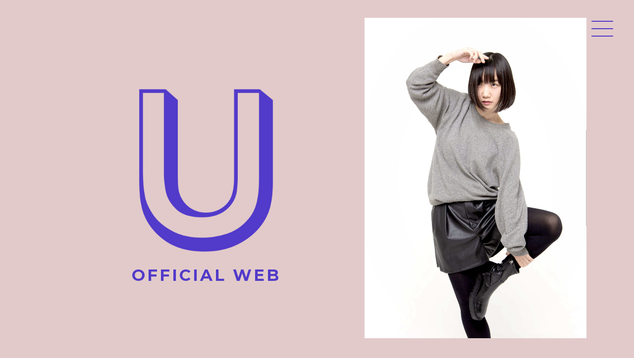

--- FILE ---
content_type: text/html; charset=UTF-8
request_url: https://ususu.jp/
body_size: 4543
content:
<!DOCTYPE html>
<html lang="ja">
<head>
<meta charset="UTF-8">
<meta http-equiv="X-UA-Compatible" content="IE=9;IE=10;IE=Edge,chrome=1"/>
<meta name="viewport" content="user-scalable=yes, initial-scale=1.0, width=device-width"/>
<meta name="format-detection" content="telephone=no">
<title>U OFFICIAL WEB</title>
<meta name="description" content="U OFFICIAL WEB">
<meta name="keywords" content="">

<meta property="og:title" content="U OFFICIAL WEB" >
<meta property="og:type" content="website">
<meta property="og:url" content="https://ususu.jp">
<meta property="og:image" content="https://ususu.jp/cmsdir/wp-content/themes/drummer/img/ogp.jpg">
<meta property="og:site_name" content="U OFFICIAL WEB">
<meta property="og:description" content="U OFFICIAL WEB">
<meta name="twitter:card" content="summary_large_image"/>
<meta name="twitter:title" content="U OFFICIAL WEB">
<meta name="twitter:description" content="U OFFICIAL WEB">
<meta name="twitter:image" content="https://ususu.jp/cmsdir/wp-content/themes/drummer/img/ogp.jpg">
<meta itemprop="image" content="https://ususu.jp/cmsdir/wp-content/themes/drummer/img/ogp.jpg">

<link rel="shortcut icon" href="https://ususu.jp/cmsdir/wp-content/themes/drummer/img/favicon.ico">
<link rel="apple-touch-icon-precomposed" href="https://ususu.jp/cmsdir/wp-content/themes/drummer/img/apple-touch-icon.png">
<link rel="alternate" type="application/rss+xml" title="RSS" href="https://ususu.jp/feed" />

<link rel="stylesheet" href="//fonts.googleapis.com/css?family=Montserrat:400,600,700">
<link rel="stylesheet" href="https://ususu.jp/cmsdir/wp-content/themes/drummer/css/fontello.css">
<link rel="stylesheet" href="https://ususu.jp/cmsdir/wp-content/themes/drummer/css/responsive.css">
<link rel="stylesheet/less" type="text/css" href="https://ususu.jp/cmsdir/wp-content/themes/drummer/css/styles.less">
<script src="//cdnjs.cloudflare.com/ajax/libs/less.js/3.9.0/less.min.js"></script>
<script src="https://ajax.googleapis.com/ajax/libs/jquery/2.2.4/jquery.min.js"></script>
<meta name='robots' content='max-image-preview:large' />
<style id='wp-img-auto-sizes-contain-inline-css' type='text/css'>
img:is([sizes=auto i],[sizes^="auto," i]){contain-intrinsic-size:3000px 1500px}
/*# sourceURL=wp-img-auto-sizes-contain-inline-css */
</style>
<style id='classic-theme-styles-inline-css' type='text/css'>
/*! This file is auto-generated */
.wp-block-button__link{color:#fff;background-color:#32373c;border-radius:9999px;box-shadow:none;text-decoration:none;padding:calc(.667em + 2px) calc(1.333em + 2px);font-size:1.125em}.wp-block-file__button{background:#32373c;color:#fff;text-decoration:none}
/*# sourceURL=/wp-includes/css/classic-themes.min.css */
</style>
<style id='global-styles-inline-css' type='text/css'>
:root{--wp--preset--aspect-ratio--square: 1;--wp--preset--aspect-ratio--4-3: 4/3;--wp--preset--aspect-ratio--3-4: 3/4;--wp--preset--aspect-ratio--3-2: 3/2;--wp--preset--aspect-ratio--2-3: 2/3;--wp--preset--aspect-ratio--16-9: 16/9;--wp--preset--aspect-ratio--9-16: 9/16;--wp--preset--color--black: #000000;--wp--preset--color--cyan-bluish-gray: #abb8c3;--wp--preset--color--white: #ffffff;--wp--preset--color--pale-pink: #f78da7;--wp--preset--color--vivid-red: #cf2e2e;--wp--preset--color--luminous-vivid-orange: #ff6900;--wp--preset--color--luminous-vivid-amber: #fcb900;--wp--preset--color--light-green-cyan: #7bdcb5;--wp--preset--color--vivid-green-cyan: #00d084;--wp--preset--color--pale-cyan-blue: #8ed1fc;--wp--preset--color--vivid-cyan-blue: #0693e3;--wp--preset--color--vivid-purple: #9b51e0;--wp--preset--gradient--vivid-cyan-blue-to-vivid-purple: linear-gradient(135deg,rgb(6,147,227) 0%,rgb(155,81,224) 100%);--wp--preset--gradient--light-green-cyan-to-vivid-green-cyan: linear-gradient(135deg,rgb(122,220,180) 0%,rgb(0,208,130) 100%);--wp--preset--gradient--luminous-vivid-amber-to-luminous-vivid-orange: linear-gradient(135deg,rgb(252,185,0) 0%,rgb(255,105,0) 100%);--wp--preset--gradient--luminous-vivid-orange-to-vivid-red: linear-gradient(135deg,rgb(255,105,0) 0%,rgb(207,46,46) 100%);--wp--preset--gradient--very-light-gray-to-cyan-bluish-gray: linear-gradient(135deg,rgb(238,238,238) 0%,rgb(169,184,195) 100%);--wp--preset--gradient--cool-to-warm-spectrum: linear-gradient(135deg,rgb(74,234,220) 0%,rgb(151,120,209) 20%,rgb(207,42,186) 40%,rgb(238,44,130) 60%,rgb(251,105,98) 80%,rgb(254,248,76) 100%);--wp--preset--gradient--blush-light-purple: linear-gradient(135deg,rgb(255,206,236) 0%,rgb(152,150,240) 100%);--wp--preset--gradient--blush-bordeaux: linear-gradient(135deg,rgb(254,205,165) 0%,rgb(254,45,45) 50%,rgb(107,0,62) 100%);--wp--preset--gradient--luminous-dusk: linear-gradient(135deg,rgb(255,203,112) 0%,rgb(199,81,192) 50%,rgb(65,88,208) 100%);--wp--preset--gradient--pale-ocean: linear-gradient(135deg,rgb(255,245,203) 0%,rgb(182,227,212) 50%,rgb(51,167,181) 100%);--wp--preset--gradient--electric-grass: linear-gradient(135deg,rgb(202,248,128) 0%,rgb(113,206,126) 100%);--wp--preset--gradient--midnight: linear-gradient(135deg,rgb(2,3,129) 0%,rgb(40,116,252) 100%);--wp--preset--font-size--small: 13px;--wp--preset--font-size--medium: 20px;--wp--preset--font-size--large: 36px;--wp--preset--font-size--x-large: 42px;--wp--preset--spacing--20: 0.44rem;--wp--preset--spacing--30: 0.67rem;--wp--preset--spacing--40: 1rem;--wp--preset--spacing--50: 1.5rem;--wp--preset--spacing--60: 2.25rem;--wp--preset--spacing--70: 3.38rem;--wp--preset--spacing--80: 5.06rem;--wp--preset--shadow--natural: 6px 6px 9px rgba(0, 0, 0, 0.2);--wp--preset--shadow--deep: 12px 12px 50px rgba(0, 0, 0, 0.4);--wp--preset--shadow--sharp: 6px 6px 0px rgba(0, 0, 0, 0.2);--wp--preset--shadow--outlined: 6px 6px 0px -3px rgb(255, 255, 255), 6px 6px rgb(0, 0, 0);--wp--preset--shadow--crisp: 6px 6px 0px rgb(0, 0, 0);}:where(.is-layout-flex){gap: 0.5em;}:where(.is-layout-grid){gap: 0.5em;}body .is-layout-flex{display: flex;}.is-layout-flex{flex-wrap: wrap;align-items: center;}.is-layout-flex > :is(*, div){margin: 0;}body .is-layout-grid{display: grid;}.is-layout-grid > :is(*, div){margin: 0;}:where(.wp-block-columns.is-layout-flex){gap: 2em;}:where(.wp-block-columns.is-layout-grid){gap: 2em;}:where(.wp-block-post-template.is-layout-flex){gap: 1.25em;}:where(.wp-block-post-template.is-layout-grid){gap: 1.25em;}.has-black-color{color: var(--wp--preset--color--black) !important;}.has-cyan-bluish-gray-color{color: var(--wp--preset--color--cyan-bluish-gray) !important;}.has-white-color{color: var(--wp--preset--color--white) !important;}.has-pale-pink-color{color: var(--wp--preset--color--pale-pink) !important;}.has-vivid-red-color{color: var(--wp--preset--color--vivid-red) !important;}.has-luminous-vivid-orange-color{color: var(--wp--preset--color--luminous-vivid-orange) !important;}.has-luminous-vivid-amber-color{color: var(--wp--preset--color--luminous-vivid-amber) !important;}.has-light-green-cyan-color{color: var(--wp--preset--color--light-green-cyan) !important;}.has-vivid-green-cyan-color{color: var(--wp--preset--color--vivid-green-cyan) !important;}.has-pale-cyan-blue-color{color: var(--wp--preset--color--pale-cyan-blue) !important;}.has-vivid-cyan-blue-color{color: var(--wp--preset--color--vivid-cyan-blue) !important;}.has-vivid-purple-color{color: var(--wp--preset--color--vivid-purple) !important;}.has-black-background-color{background-color: var(--wp--preset--color--black) !important;}.has-cyan-bluish-gray-background-color{background-color: var(--wp--preset--color--cyan-bluish-gray) !important;}.has-white-background-color{background-color: var(--wp--preset--color--white) !important;}.has-pale-pink-background-color{background-color: var(--wp--preset--color--pale-pink) !important;}.has-vivid-red-background-color{background-color: var(--wp--preset--color--vivid-red) !important;}.has-luminous-vivid-orange-background-color{background-color: var(--wp--preset--color--luminous-vivid-orange) !important;}.has-luminous-vivid-amber-background-color{background-color: var(--wp--preset--color--luminous-vivid-amber) !important;}.has-light-green-cyan-background-color{background-color: var(--wp--preset--color--light-green-cyan) !important;}.has-vivid-green-cyan-background-color{background-color: var(--wp--preset--color--vivid-green-cyan) !important;}.has-pale-cyan-blue-background-color{background-color: var(--wp--preset--color--pale-cyan-blue) !important;}.has-vivid-cyan-blue-background-color{background-color: var(--wp--preset--color--vivid-cyan-blue) !important;}.has-vivid-purple-background-color{background-color: var(--wp--preset--color--vivid-purple) !important;}.has-black-border-color{border-color: var(--wp--preset--color--black) !important;}.has-cyan-bluish-gray-border-color{border-color: var(--wp--preset--color--cyan-bluish-gray) !important;}.has-white-border-color{border-color: var(--wp--preset--color--white) !important;}.has-pale-pink-border-color{border-color: var(--wp--preset--color--pale-pink) !important;}.has-vivid-red-border-color{border-color: var(--wp--preset--color--vivid-red) !important;}.has-luminous-vivid-orange-border-color{border-color: var(--wp--preset--color--luminous-vivid-orange) !important;}.has-luminous-vivid-amber-border-color{border-color: var(--wp--preset--color--luminous-vivid-amber) !important;}.has-light-green-cyan-border-color{border-color: var(--wp--preset--color--light-green-cyan) !important;}.has-vivid-green-cyan-border-color{border-color: var(--wp--preset--color--vivid-green-cyan) !important;}.has-pale-cyan-blue-border-color{border-color: var(--wp--preset--color--pale-cyan-blue) !important;}.has-vivid-cyan-blue-border-color{border-color: var(--wp--preset--color--vivid-cyan-blue) !important;}.has-vivid-purple-border-color{border-color: var(--wp--preset--color--vivid-purple) !important;}.has-vivid-cyan-blue-to-vivid-purple-gradient-background{background: var(--wp--preset--gradient--vivid-cyan-blue-to-vivid-purple) !important;}.has-light-green-cyan-to-vivid-green-cyan-gradient-background{background: var(--wp--preset--gradient--light-green-cyan-to-vivid-green-cyan) !important;}.has-luminous-vivid-amber-to-luminous-vivid-orange-gradient-background{background: var(--wp--preset--gradient--luminous-vivid-amber-to-luminous-vivid-orange) !important;}.has-luminous-vivid-orange-to-vivid-red-gradient-background{background: var(--wp--preset--gradient--luminous-vivid-orange-to-vivid-red) !important;}.has-very-light-gray-to-cyan-bluish-gray-gradient-background{background: var(--wp--preset--gradient--very-light-gray-to-cyan-bluish-gray) !important;}.has-cool-to-warm-spectrum-gradient-background{background: var(--wp--preset--gradient--cool-to-warm-spectrum) !important;}.has-blush-light-purple-gradient-background{background: var(--wp--preset--gradient--blush-light-purple) !important;}.has-blush-bordeaux-gradient-background{background: var(--wp--preset--gradient--blush-bordeaux) !important;}.has-luminous-dusk-gradient-background{background: var(--wp--preset--gradient--luminous-dusk) !important;}.has-pale-ocean-gradient-background{background: var(--wp--preset--gradient--pale-ocean) !important;}.has-electric-grass-gradient-background{background: var(--wp--preset--gradient--electric-grass) !important;}.has-midnight-gradient-background{background: var(--wp--preset--gradient--midnight) !important;}.has-small-font-size{font-size: var(--wp--preset--font-size--small) !important;}.has-medium-font-size{font-size: var(--wp--preset--font-size--medium) !important;}.has-large-font-size{font-size: var(--wp--preset--font-size--large) !important;}.has-x-large-font-size{font-size: var(--wp--preset--font-size--x-large) !important;}
/*# sourceURL=global-styles-inline-css */
</style>
</head>

<body class="home blog wp-theme-drummer">
	
	<div id="splash">
		<div id="splash_text"></div>
	</div>
<script src="https://ususu.jp/cmsdir/wp-content/themes/drummer/js/progressbar.min.js"></script>
<script>
var bar = new ProgressBar.Line(splash_text, {
	strokeWidth: 1,//進捗ゲージの太さ
	duration: 1000,//時間指定(1000＝1秒)
	trailWidth: 0,//線の太さ
	text: {
		style: {
			position:'absolute',
			left:'50%',
			bottom:'20%',
			padding:'0',
			margin:'0',
			transform:'translate(-50%,-50%)',
			'font-size':'3rem',
			color:'#000',
		},
		autoStyleContainer: false //自動付与のスタイルを切る
	},
	step: function(state, bar) {
		bar.setText(Math.round(bar.value() * 100) + ' %'); //テキストの数値
	}
});
bar.animate(1.0, function () {//バーを描画する割合を指定します 1.0 なら100%まで描画します
	$("#splash").delay(700).fadeOut(1200);//アニメーションが終わったら#splashエリアをフェードアウト
});  
</script>

<div id="layer">
	<header id="header" class="cf">
		<h1 class="wf"><a href="https://ususu.jp"><img src="https://ususu.jp/cmsdir/wp-content/themes/drummer/img/logo.png" alt="U OFFICIAL WEB"></a></h1>
	</header>
	
	<div class="fullscreenmenu">
		<div id="spnav">
			<nav class="mainnav">
				<ul class="">
					<li><a href="https://ususu.jp">TOP</a></li>
					<li><a href="https://ususu.jp/profile/">PROFILE</a></li>
					<li><a href="https://ususu.jp/news/">NEWS</a></li>
					<li><a href="https://ususu.jp/live/">LIVE</a></li>
					<li><a href="https://ususu.jp/discography/">DISCOGRAPHY</a></li>
					<li><a href="https://ususu.jp/movie/">MOVIE</a></li>
					<li><a href="https://ususu.theshop.jp/" target="_blank">SHOP</a></li>
					<li class="sns"><a href="https://twitter.com/yuuchiruri" target="_blank"><i class="icon-twitter"></i></a></li>
					<li class="sns"><a href="https://www.instagram.com/yuuchiruri/" target="_blank"><i class="icon-instagram"></i></a></li>
				</ul>
			</nav>
		</div>
		<button class="spmenu"><span></span><span></span><span></span></button>
	</div>

<div class="topteaser">
	<div id="page-wrap">
		<div id="canvas"></div>
		<div class="curtain">
			<img src="https://ususu.jp/cmsdir/wp-content/themes/drummer/img/tops.jpg" alt="" data-sampler="simplePlaneTexture">
		</div><!-- END.curtain -->
	</div><!-- END#page-wrap -->
	<div class="toptxt pc">
		<h1><img src="https://ususu.jp/cmsdir/wp-content/themes/drummer/img/logo.png" alt="U"></h2>
		<h2 class="wf">OFFICIAL WEB</h2>
	</div><!-- END.toptxt -->
</div><!-- END.topteaser" -->

<main class="cf">
	<div class="topinfo topnews matchHeight">
		<h2 class="wf">NEWS</h2>
						<article>
			<p class="postdate">2025/12/31 update</p>
			<h3>
				<a href="https://ususu.jp/news/2596"><span class="">U「夜のシトカ」出演のお知らせ</span></a>
			</h3> 
		</article>
				<article>
			<p class="postdate">2025/03/03 update</p>
			<h3>
				<a href="https://ususu.jp/news/2460"><span class="">Uライブのお知らせ</span></a>
			</h3> 
		</article>
				<article>
			<p class="postdate">2024/01/09 update</p>
			<h3>
				<a href="https://ususu.jp/news/2284"><span class="">2/10(土) 猫田ねたこさんのイベントに出演します。</span></a>
			</h3> 
		</article>
						<div class="viewmore"><a href="https://ususu.jp/news/">VIEW MORE</a></div>
	</div><!-- END.topinfo -->
	<div class="topinfo toplive matchHeight">
		<h2 class="wf">LIVE</h2>
						<article>
			<p class="postdate">2,15 SUN</p>
			<h3>
				<span class="">コレサワ | Zepp LIVE 2026 ラブリーパンクツアー Zepp Tokyo</span>
			</h3> 
		</article>
				<article>
			<p class="postdate">2,7 SAT</p>
			<h3>
				<span class="">コレサワ | Zepp LIVE 2026 ラブリーパンクツアー Zepp Fukuoka</span>
			</h3> 
		</article>
				<article>
			<p class="postdate">2,1 SUN</p>
			<h3>
				<span class="">コレサワ | Zepp LIVE 2026 ラブリーパンクツアー Zepp Nagoya</span>
			</h3> 
		</article>
						<div class="viewmore"><a href="https://ususu.jp/live/">VIEW MORE</a></div>
	</div><!-- END.topinfo -->
</main>

<script src="https://ususu.jp/cmsdir/wp-content/themes/drummer/js/simple.plane.setup.js" type="module"></script>

	<footer>
		<small>
			Website by <a href="https://champagne-supernova.com/" target="_blank">船山祐幸</a><br>
			&copy; U
		</small>
	</footer>
</div><!-- END#layer -->

<script src="https://ususu.jp/cmsdir/wp-content/themes/drummer/js/jquery.common.js"></script>



<script type="speculationrules">
{"prefetch":[{"source":"document","where":{"and":[{"href_matches":"/*"},{"not":{"href_matches":["/cmsdir/wp-*.php","/cmsdir/wp-admin/*","/cmsdir/wp-content/uploads/*","/cmsdir/wp-content/*","/cmsdir/wp-content/plugins/*","/cmsdir/wp-content/themes/drummer/*","/*\\?(.+)"]}},{"not":{"selector_matches":"a[rel~=\"nofollow\"]"}},{"not":{"selector_matches":".no-prefetch, .no-prefetch a"}}]},"eagerness":"conservative"}]}
</script>
</body>
</html>

--- FILE ---
content_type: text/css
request_url: https://ususu.jp/cmsdir/wp-content/themes/drummer/css/fontello.css
body_size: 901
content:
@font-face {
  font-family: 'fontello';
  src: url('font/fontello.eot?9625889');
  src: url('font/fontello.eot?9625889#iefix') format('embedded-opentype'),
       url('font/fontello.woff2?9625889') format('woff2'),
       url('font/fontello.woff?9625889') format('woff'),
       url('font/fontello.ttf?9625889') format('truetype'),
       url('font/fontello.svg?9625889#fontello') format('svg');
  font-weight: normal;
  font-style: normal;
}
/* Chrome hack: SVG is rendered more smooth in Windozze. 100% magic, uncomment if you need it. */
/* Note, that will break hinting! In other OS-es font will be not as sharp as it could be */
/*
@media screen and (-webkit-min-device-pixel-ratio:0) {
  @font-face {
    font-family: 'fontello';
    src: url('../font/fontello.svg?9625889#fontello') format('svg');
  }
}
*/
 
 [class^="icon-"]:before, [class*=" icon-"]:before {
  font-family: "fontello";
  font-style: normal;
  font-weight: normal;
  speak: never;
 
  display: inline-block;
  text-decoration: inherit;
  width: 1em;
  margin-right: .2em;
  text-align: center;
  /* opacity: .8; */
 
  /* For safety - reset parent styles, that can break glyph codes*/
  font-variant: normal;
  text-transform: none;
 
  /* fix buttons height, for twitter bootstrap */
  line-height: 1em;
 
  /* Animation center compensation - margins should be symmetric */
  /* remove if not needed */
  margin-left: .2em;
 
  /* you can be more comfortable with increased icons size */
  /* font-size: 120%; */
 
  /* Font smoothing. That was taken from TWBS */
  -webkit-font-smoothing: antialiased;
  -moz-osx-font-smoothing: grayscale;
 
  /* Uncomment for 3D effect */
  /* text-shadow: 1px 1px 1px rgba(127, 127, 127, 0.3); */
}
 
.icon-cancel:before { content: '\e800'; } /* '' */
.icon-itunes:before { content: '\e801'; } /* '' */
.icon-twitter:before { content: '\f099'; } /* '' */
.icon-menu:before { content: '\f0c9'; } /* '' */
.icon-angle-left:before { content: '\f104'; } /* '' */
.icon-angle-right:before { content: '\f105'; } /* '' */
.icon-youtube-play:before { content: '\f16a'; } /* '' */
.icon-instagram:before { content: '\f16d'; } /* '' */
.icon-apple:before { content: '\f179'; } /* '' */
.icon-spotify:before { content: '\f1bc'; } /* '' */
.icon-facebook-official:before { content: '\f230'; } /* '' */

--- FILE ---
content_type: text/css
request_url: https://ususu.jp/cmsdir/wp-content/themes/drummer/css/responsive.css
body_size: 1490
content:
/* RESET - ADAPTED FROM MEYER RESET URL - http://meyerweb.com/eric/tools/css/reset/ LICENSE - PUBLIC DOMAIN */
a, abbr, acronym, address, applet, article, aside, audio, b, big, blockquote, body, caption, canvas, center, cite, code,dd, del, details, dfn, dialog, div, dl, dt, em, embed, fieldset, figcaption, figure, form, footer, header, hgroup, h1, h2, h3, h4, h5, h6, html, i, iframe, img, ins, kbd, label, legend, li, mark, menu, nav, object, ol, output, p, pre, q, ruby, s, samp, section, main, small, span, strike, strong, sub, summary, sup, tt, table, tbody, textarea, tfoot, thead, time, tr, th, td,u, ul, var, video{font-family:inherit;font-size:100%;font-weight:inherit;font-style:inherit;vertical-align:baseline;margin:0;padding:0;border:0;outline:0;background:transparent;}article, aside, details, figcaption, figure, footer, header, hgroup, menu, nav, section, main{display:block;}ol, ul{list-style:none;}blockquote, q{quotes:none;}table{border-collapse:collapse;border-spacing:0;}body{line-height:1;}
/* YUI 3.14.1 (build 63049cb) Copyright 2013 Yahoo! Inc. All rights reserved. Licensed under the BSD License. http://yuilibrary.com/license/ */
body{font:13px/1.231 arial,helvetica,clean,sans-serif;*font-size:small;*font:x-small}select,input,button,textarea{font:99% arial,helvetica,clean,sans-serif}table{font-size:inherit;font:100%}pre,code,kbd,samp,tt{font-family:monospace;*font-size:108%;line-height:100%}#yui3-css-stamp.cssfonts{display:none}
/*12 COLUMN :RESPONSIVE GRID SYSTEM DEVELOPER :DENIS LEBLANC URL :http://responsive.gs VERSION :3.0 LICENSE :GPL & MIT */
/* SET ALL ELEMENTS TO BOX-SIZING :BORDER-BOX */
*{-webkit-box-sizing:border-box;-moz-box-sizing:border-box;box-sizing:border-box;}
/*MAIN CONTAINER Set the width to whatever you want the width of your site to be. */
.container{width:100%; max-width:1020px; margin:0 auto; padding:0 5%;}
/*SELF CLEARING FLOATS - CLEARFIX METHOD */
.container:after,.row:after,.col:after,.clr:after,.group:after{content:"";display:table;clear:both;}
/* DEFAULT ROW STYLES Set bottom padding according to preference */
.row{padding:auto; margin:0 auto;}
/* DEFAULT COLUMN STYLES */
.col{display:block;float:left;width:100%;}
.reverse .col{float:right;}
@media(min-width:769px){
	.container{width:100%; padding:0;}
	.gutters .col{margin-left:2%;}
	.gutters .col:first-child{margin-left:0;}
	.reverse .gutters .col{margin-left:0; margin-right:2%;}
	.reverse .gutters .col:first-child{margin-right:0;}
}
/*COLUMN WIDTH ON DISPLAYS +768px You might need to play with media queries here to suite your design. */
@media(min-width:769px){
.span_1 {width:8.33333333333%;}
.span_2 {width:16.6666666667%;}
.span_3 {width:25%;}
.span_4 {width:33.3333333333%;}
.span_5 {width:41.6666666667%;}
.span_6 {width:50%;}
.span_7 {width:58.3333333333%;}
.span_8 {width:66.6666666667%;}
.span_9 {width:75%;}
.span_10{width:83.3333333333%;}
.span_11{width:91.6666666667%;}
.span_12{width:100%;}
.gutters .span_1 {width:6.5%;}
.gutters .span_2 {width:15.0%;}
.gutters .span_3 {width:23.5%;}
.gutters .span_4 {width:32.0%;}
.gutters .span_5 {width:40.5%;}
.gutters .span_6 {width:49.0%;}
.gutters .span_7 {width:57.5%;}
.gutters .span_8 {width:66.0%;}
.gutters .span_9 {width:74.5%;}
.gutters .span_10{width:83.0%;}
.gutters .span_11{width:91.5%;}
.gutters .span_12{width:100%;}
}

--- FILE ---
content_type: application/javascript
request_url: https://ususu.jp/cmsdir/wp-content/themes/drummer/src/shaders/chunks/precision.medium.glsl.js
body_size: -8
content:
const precisionMedium = `
precision mediump float;
`;
export default precisionMedium.replace(/\n/g, '');

--- FILE ---
content_type: application/javascript
request_url: https://ususu.jp/cmsdir/wp-content/themes/drummer/src/core/Plane.js
body_size: 11031
content:
import {DOMMesh} from "./DOMMesh.js";
import {Camera} from "../camera/Camera.js";
import {Mat4} from '../math/Mat4.js';
import {Vec2} from '../math/Vec2.js';
import {Vec3} from '../math/Vec3.js';
import {Quat} from '../math/Quat.js';
import {throwWarning} from '../utils/utils.js';

/***
 Here we create our Plane object
 We will extend our DOMMesh class that handles all the WebGL part and basic HTML sizings

 Plane class will add:
 - sizing and positioning and everything that relates to the DOM like draw checks (frustum culling) and reenter/leave events
 - projection (using Camera class object) and view matrices and everything that is related like perspective, scale, rotation...

 params :
 @renderer (Curtains renderer or Renderer class object): our curtains object OR our curtains renderer object
 @plane (html element): the html element that we will use for our Plane object

 @Meshparams (object): see Mesh class object

 @alwaysDraw (boolean, optionnal): if the plane should always be drawn or if it should use frustum culling. Default to false.
 @visible (boolean, optional): if the plane should be drawn or not. Default to true.
 @transparent (boolean, optional): if the plane should handle transparency. Default to false.
 @drawCheckMargins (object, optional): defines the margins in pixels to add to the frustum culling check to determine if the plane should be drawn. Default to 0.
 @autoloadSources (boolean, optional): if the sources should be loaded on init automatically. Default to true
 @watchScroll (boolean, optional): if the plane should auto update its position based on the scroll value. Default to true.
 @fov (float, optional): defines the perspective field of view used by the camera. Default to 50.

 returns :
 @this: our Plane
 ***/

// avoid reinstancing those during runtime
const tempScale = new Vec2();

// positions
const tempWorldPos1 = new Vec3();
const tempWorldPos2 = new Vec3();

// frustum culling
const tempCorner1 = new Vec3();
const tempCorner2 = new Vec3();
const tempCorner3 = new Vec3();
const tempCorner4 = new Vec3();
const tempCulledCorner1 = new Vec3();
const tempCulledCorner2 = new Vec3();

// raycasting
const identityQuat = new Quat();
const defaultTransformOrigin = new Vec3(0.5, 0.5, 0);
const tempRayDirection = new Vec3();
const tempNormals = new Vec3();
const tempRotatedOrigin = new Vec3();
const tempRaycast = new Vec3();
const castedMouseCoords = new Vec2();

export class Plane extends DOMMesh {
    constructor(renderer, htmlElement, {
        // Mesh params
        widthSegments,
        heightSegments,
        renderOrder = 0,
        depthTest,
        cullFace,
        uniforms,
        vertexShaderID,
        fragmentShaderID,
        vertexShader,
        fragmentShader,
        texturesOptions,
        crossOrigin,

        // Plane specific params
        alwaysDraw = false,
        visible = true,
        transparent = false,
        drawCheckMargins = {
            top: 0,
            right: 0,
            bottom: 0,
            left: 0,
        },
        autoloadSources = true,
        watchScroll = true,
        fov = 50,
    } = {}) {
        super(renderer, htmlElement, "Plane", {
            widthSegments,
            heightSegments,
            renderOrder,
            depthTest,
            cullFace,
            uniforms,
            vertexShaderID,
            fragmentShaderID,
            vertexShader,
            fragmentShader,
            texturesOptions,
            crossOrigin,
        });

        this.index = this.renderer.planes.length;

        // used for FBOs
        this.target = null;

        // use frustum culling or not
        this.alwaysDraw = alwaysDraw;
        // should draw is set to true by default, we'll check it later
        this._shouldDraw = true;

        this.visible = visible;

        // if the plane has transparency
        this._transparent = transparent;

        // draw check margins in pixels
        // positive numbers means it can be displayed even when outside the viewport
        // negative numbers means it can be hidden even when inside the viewport
        this.drawCheckMargins = drawCheckMargins;

        // if we decide to load all sources on init or let the user do it manually
        this.autoloadSources = autoloadSources;

        // if we should watch scroll
        this.watchScroll = watchScroll;

        // define if we should update the plane's matrices when called in the draw loop
        this._updateMVMatrix = false;

        // init camera
        this.camera = new Camera({
            fov: fov,
            width: this.renderer._boundingRect.width,
            height: this.renderer._boundingRect.height,
            pixelRatio: this.renderer.pixelRatio,
        });

        // if program is valid, go on
        if(this._program.compiled) {
            // init our plane
            this._initPlane();

            // add our plane to the scene stack and the renderer array
            this.renderer.scene.addPlane(this);
            this.renderer.planes.push(this);
        }
    }


    /*** RESTORING CONTEXT ***/

    /***
     Used internally to handle context restoration after the program has been successfully compiled again
     ***/
    _programRestored() {
        if(this.target) {
            // reset its render target if needed
            this.setRenderTarget(this.renderer.renderTargets[this.target.index]);
        }

        this._initMatrices();

        // set our initial perspective matrix
        this.setPerspective(this.camera.fov, this.camera.near, this.camera.far);

        this._setWorldSizes();
        this._applyWorldPositions();

        // add the plane to our draw stack again as it have been emptied
        this.renderer.scene.addPlane(this);

        // reset textures
        for(let i = 0; i < this.textures.length; i++) {
            this.textures[i]._parent = this;
            this.textures[i]._restoreContext();
        }

        this._canDraw = true;
    }

    /***
     Init our basic plane values (transformations, positions, camera, sources)
     ***/
    _initPlane() {
        // init transformation values
        this._initTransformValues();

        // init its position values
        this._initPositions();
        // set camera values
        this.setPerspective(this.camera.fov, this.camera.near, this.camera.far);
        // load sources
        this._initSources();
    }


    /*** TRANSFORMATIONS, PROJECTION & MATRICES ***/

    /***
     Set/reset plane's transformation values: rotation, scale, translation, transform origin
     ***/
    _initTransformValues() {
        this.rotation = new Vec3();
        this.rotation.onChange(() => this._applyRotation());

        // initial quaternion
        this.quaternion = new Quat();

        // translation in viewport coordinates
        this.relativeTranslation = new Vec3();
        this.relativeTranslation.onChange(() => this._setTranslation());

        // translation in webgl coordinates
        this._translation = new Vec3();

        // scale is a Vec3 with z always equal to 1
        this.scale = new Vec3(1);
        this.scale.onChange(() => {
            this.scale.z = 1;
            this._applyScale();
        });

        // set plane transform origin to center
        this.transformOrigin = new Vec3(0.5, 0.5, 0);
        this.transformOrigin.onChange(() => {
            // set transformation origin relative to world space as well
            this._setWorldTransformOrigin();
            this._updateMVMatrix = true;
        });
    }


    /***
     Reset our plane transformation values and HTML element if specified (and valid)

     params :
     @htmlElement (HTML element, optional) : if provided, new HTML element to use as a reference for sizes and position syncing.
     ***/
    resetPlane(htmlElement) {
        this._initTransformValues();

        // reset transformation origin relative to world space as well
        this._setWorldTransformOrigin();

        if(htmlElement !== null && !!htmlElement) {
            this.htmlElement = htmlElement;

            this.updatePosition();
        }
        else if(!htmlElement && !this.renderer.production) {
            throwWarning(this.type + ": You are trying to reset a plane with a HTML element that does not exist. The old HTML element will be kept instead.");
        }
    }


    /***
     This function removes the plane current render target
     ***/
    removeRenderTarget() {
        if(this.target) {
            // reset our planes stacks
            this.renderer.scene.removePlane(this);
            this.target = null;
            this.renderer.scene.addPlane(this);
        }
    }


    /***
     Init our plane position: set its matrices, its position and perspective
     ***/
    _initPositions() {
        // set its matrices
        this._initMatrices();

        // apply our css positions
        this._setWorldSizes();
        this._applyWorldPositions();
    }


    /***
     Init our plane model view and projection matrices and set their uniform locations
     ***/
    _initMatrices() {
        // create our matrices, they will be set after
        const matrix = new Mat4();
        this._matrices = {
            world: {
                // world matrix (global transformation)
                matrix: matrix,
            },
            modelView: {
                // model view matrix (world matrix multiplied by camera view matrix)
                name: "uMVMatrix",
                matrix: matrix,
                location: this.gl.getUniformLocation(this._program.program, "uMVMatrix"),
            },
            projection: {
                // camera projection matrix
                name: "uPMatrix",
                matrix: matrix,
                location: this.gl.getUniformLocation(this._program.program, "uPMatrix"),
            },
            modelViewProjection: {
                // model view projection matrix (model view matrix multiplied by projection)
                matrix: matrix,
            }
        };
    }


    /*** PLANES PERSPECTIVES, SCALES AND ROTATIONS ***/

    /***
     This will set our perspective matrix and update our perspective matrix uniform
     used internally at each draw call if needed
     ***/
    _setPerspectiveMatrix() {
        // update our matrix uniform if we actually have updated its values
        if(this.camera._shouldUpdate) {
            this.renderer.useProgram(this._program);
            this.gl.uniformMatrix4fv(this._matrices.projection.location, false, this._matrices.projection.matrix.elements);
        }

        // reset camera shouldUpdate flag
        this.camera.cancelUpdate();
    }


    /***
     This will set our perspective matrix new parameters (fov, near plane and far plane)
     used internally but can be used externally as well to change fov for example

     params :
     @fov (float): the field of view
     @near (float): the nearest point where object are displayed
     @far (float): the farthest point where object are displayed
     ***/
    setPerspective(fov, near, far) {
        this.camera.setPerspective(fov, near, far, this.renderer._boundingRect.width, this.renderer._boundingRect.height, this.renderer.pixelRatio);

        // force camera update on context restoration
        if(this.renderer.state.isContextLost) {
            this.camera.forceUpdate();
        }

        this._matrices.projection.matrix = this.camera.projectionMatrix;

        if(this.camera._shouldUpdate) {
            // we changed the fov, update world sizes and world positions
            this._setWorldSizes();
            this._applyWorldPositions();

            // translation along the Z axis is dependant of camera CSSPerspective
            // we're computing it here because it changes when the fov changes
            this._translation.z = this.relativeTranslation.z / this.camera.CSSPerspective;
        }

        // if camera settings changed update the mvMatrix as well cause we need to update z translation based on new fov
        this._updateMVMatrix = this.camera._shouldUpdate;
    }


    /***
     This will set our model view matrix
     used internally at each draw call if needed
     It will calculate our matrix based on its plane translation, rotation and scale
     ***/
    _setMVMatrix() {
        if(this._updateMVMatrix) {
            // compose our world transformation matrix from custom origin
            this._matrices.world.matrix = this._matrices.world.matrix.composeFromOrigin(this._translation, this.quaternion, this.scale, this._boundingRect.world.transformOrigin);

            // we need to scale our planes, from a square to a right sized rectangle
            // we're doing this after our transformation matrix because this scale transformation always have the same origin
            this._matrices.world.matrix.scale({
                x: this._boundingRect.world.width,
                y: this._boundingRect.world.height,
                z: 1
            });


            // our model view matrix is our world matrix multiplied with our camera view matrix
            // in our case we're just subtracting the camera Z position to our world matrix
            this._matrices.modelView.matrix.copy(this._matrices.world.matrix);
            this._matrices.modelView.matrix.elements[14] -= this.camera.position.z;

            // our modelViewProjection matrix, useful for bounding box calculations and frustum culling
            // this is the result of our projection matrix multiplied by our modelView matrix
            this._matrices.modelViewProjection.matrix = this._matrices.projection.matrix.multiply(this._matrices.modelView.matrix);

            // check if we should draw the plane but only if everything has been initialized
            if(!this.alwaysDraw) {
                this._shouldDrawCheck();
            }

            // update our matrix uniform
            this.renderer.useProgram(this._program);
            this.gl.uniformMatrix4fv(this._matrices.modelView.location, false, this._matrices.modelView.matrix.elements);
        }

        // reset our flag
        this._updateMVMatrix = false;
    }


    /*** SCREEN TO WORLD CALCS ***/

    /***
     Convert our transform origin point from plane space to world space
     ***/
    _setWorldTransformOrigin() {
        // set transformation origin relative to world space as well
        this._boundingRect.world.transformOrigin = new Vec3(
            (this.transformOrigin.x * 2 - 1) // between -1 and 1
            * this._boundingRect.world.width,
            -(this.transformOrigin.y * 2 - 1) // between -1 and 1
            * this._boundingRect.world.height,
            this.transformOrigin.z
        );
    }


    /***
     This function takes pixel values along X and Y axis and convert them to world space coordinates

     params :
     @vector (Vec3): position to convert on X, Y and Z axes

     returns :
     @worldPosition: plane's position in WebGL space
     ***/
    _documentToWorldSpace(vector) {
        return tempWorldPos2.set(
            (vector.x * this.renderer.pixelRatio / this.renderer._boundingRect.width) * this._boundingRect.world.ratios.width,
            -(vector.y * this.renderer.pixelRatio / this.renderer._boundingRect.height) * this._boundingRect.world.ratios.height,
            vector.z,
        );
    }

    /***
     Set our plane dimensions relative to clip spaces
     ***/
    _setWorldSizes() {
        const ratios = this.camera.getScreenRatiosFromFov();

        // our plane world informations
        // since our vertices values range from -1 to 1, it is supposed to draw a square
        // we need to scale them under the hood relatively to our canvas
        // to display an accurately sized plane
        this._boundingRect.world = {
            width: (this._boundingRect.document.width / this.renderer._boundingRect.width) * ratios.width / 2,
            height: (this._boundingRect.document.height / this.renderer._boundingRect.height) * ratios.height / 2,
            ratios
        };

        // set transformation origin relative to world space as well
        this._setWorldTransformOrigin();
    }


    /***
     Set our plane position relative to clip spaces
     ***/
    _setWorldPosition() {
        // dimensions and positions of our plane in the document and clip spaces
        // don't forget translations in webgl space are referring to the center of our plane and canvas
        const planeCenter = {
            x: (this._boundingRect.document.width / 2) + this._boundingRect.document.left,
            y: (this._boundingRect.document.height / 2) + this._boundingRect.document.top,
        };

        const containerCenter = {
            x: (this.renderer._boundingRect.width / 2) + this.renderer._boundingRect.left,
            y: (this.renderer._boundingRect.height / 2) + this.renderer._boundingRect.top,
        };

        this._boundingRect.world.top = ((containerCenter.y - planeCenter.y) / this.renderer._boundingRect.height) * this._boundingRect.world.ratios.height;
        this._boundingRect.world.left = ((planeCenter.x - containerCenter.x) / this.renderer._boundingRect.width) * this._boundingRect.world.ratios.width;
    }


    /*** TRANSFORMATIONS ***/

    /***
     This will set our plane scale
     used internally but can be used externally as well

     params :
     @scale (Vec2 object): scale to apply on X and Y axes
     ***/
    setScale(scale) {
        if(!scale.type || scale.type !== "Vec2") {
            if(!this.renderer.production) {
                throwWarning(this.type + ": Cannot set scale because the parameter passed is not of Vec2 type:", scale);
            }

            return;
        }

        scale.sanitizeNaNValuesWith(this.scale).max(tempScale.set(0.001, 0.001));

        // only apply if values changed
        if(scale.x !== this.scale.x || scale.y !== this.scale.y) {
            this.scale.set(scale.x, scale.y, 1);

            this._applyScale();
        }
    }


    /***
     This will apply our scale and tells our model view matrix to update
     ***/
    _applyScale() {
        // adjust textures size
        for(let i = 0; i < this.textures.length; i++) {
            this.textures[i].resize();
        }

        // we should update the plane mvMatrix
        this._updateMVMatrix = true;
    }


    /***
     This will set our plane rotation
     used internally but can be used externally as well

     params :
     @rotation (Vec3 object): rotation to apply on X, Y and Z axes (in radians)
     ***/
    setRotation(rotation) {
        if(!rotation.type || rotation.type !== "Vec3") {
            if(!this.renderer.production) {
                throwWarning(this.type + ": Cannot set rotation because the parameter passed is not of Vec3 type:", rotation);
            }

            return;
        }

        rotation.sanitizeNaNValuesWith(this.rotation);

        // only apply if values changed
        if(!rotation.equals(this.rotation)) {
            this.rotation.copy(rotation);

            this._applyRotation();
        }
    }

    /***
     This will apply our rotation and tells our model view matrix to update
     ***/
    _applyRotation() {
        this.quaternion.setFromVec3(this.rotation);
        // we should update the plane mvMatrix
        this._updateMVMatrix = true;
    }


    /***
     This will set our plane transform origin
     (0, 0, 0) means plane's top left corner
     (1, 1, 0) means plane's bottom right corner
     (0.5, 0.5, -1) means behind plane's center

     params :
     @origin (Vec3 object): coordinate of transformation origin X, Y and Z axes
     ***/
    setTransformOrigin(origin) {
        if(!origin.type || origin.type !== "Vec3") {
            if(!this.renderer.production) {
                throwWarning(this.type + ": Cannot set transform origin because the parameter passed is not of Vec3 type:", origin);
            }

            return;
        }

        origin.sanitizeNaNValuesWith(this.transformOrigin);

        if(!origin.equals(this.transformOrigin)) {
            this.transformOrigin.copy(origin);

            // set transformation origin relative to world space as well
            this._setWorldTransformOrigin();

            this._updateMVMatrix = true;
        }
    }


    /***
     This will set our plane translation by adding plane computed bounding box values and computed relative position values
     ***/
    _setTranslation() {
        // avoid unnecessary calculations if we don't have a users set relative position
        let worldPosition = tempWorldPos1.set(0, 0, 0);
        if(!this.relativeTranslation.equals(worldPosition)) {
            worldPosition = this._documentToWorldSpace(this.relativeTranslation);
        }

        this._translation.set(
            this._boundingRect.world.left + worldPosition.x,
            this._boundingRect.world.top + worldPosition.y,
            //this._translation.z,
            this.relativeTranslation.z / this.camera.CSSPerspective
        );

        // we should update the plane mvMatrix
        this._updateMVMatrix = true;
    }


    /***
     This function takes pixel values along X and Y axis and convert them to clip space coordinates, and then apply the corresponding translation

     params :
     @translation (Vec3): translation to apply on X, Y and Z axes
     ***/
    setRelativeTranslation(translation) {
        if(!translation.type || translation.type !== "Vec3") {
            if(!this.renderer.production) {
                throwWarning(this.type + ": Cannot set translation because the parameter passed is not of Vec3 type:", translation);
            }

            return;
        }

        translation.sanitizeNaNValuesWith(this.relativeTranslation);

        // only apply if values changed
        if(!translation.equals(this.relativeTranslation)) {
            this.relativeTranslation.copy(translation);

            this._setTranslation();
        }
    }


    /***
     This function uses our plane HTML Element bounding rectangle values and convert them to the world clip space coordinates, and then apply the corresponding translation
     ***/
    _applyWorldPositions() {
        // set our plane sizes and positions relative to the world clipspace
        this._setWorldPosition();

        // set the translation values
        this._setTranslation();
    }


    /***
     This function updates the plane position based on its CSS positions and transformations values.
     Useful if the HTML element has been moved while the container size has not changed.
     ***/
    updatePosition() {
        // set the new plane sizes and positions relative to document by triggering getBoundingClientRect()
        this._setDocumentSizes();

        // apply them
        this._applyWorldPositions();
    }


    /***
     This function updates the plane position based on the Curtains class scroll manager values

     params:
     @lastXDelta (float): last scroll value along X axis
     @lastYDelta (float): last scroll value along Y axis
     ***/
    updateScrollPosition(lastXDelta, lastYDelta) {
        // actually update the plane position only if last X delta or last Y delta is not equal to 0
        if(lastXDelta || lastYDelta) {
            // set new positions based on our delta without triggering reflow
            this._boundingRect.document.top += lastYDelta * this.renderer.pixelRatio;
            this._boundingRect.document.left += lastXDelta * this.renderer.pixelRatio;

            // apply them
            this._applyWorldPositions();
        }
    }


    /*** FRUSTUM CULLING (DRAW CHECK) ***/


    /***
     Find the intersection point by adding a vector starting from a corner till we reach the near plane

     params:
     @refPoint (Vec3 class object): corner of the plane from which we start to iterate from
     @secondPoint (Vec3 class object): second point near the refPoint to get a direction to use for iteration

     returns:
     @intersection (Vec3 class object): intersection between our plane and the camera near plane
     ***/
    _getIntersection(refPoint, secondPoint) {
        // direction vector to add
        let direction = secondPoint.clone().sub(refPoint);

        // copy our corner refpoint
        let intersection = refPoint.clone();
        // iterate till we reach near plane
        while(intersection.z > -1) {
            intersection.add(direction);
        }

        return intersection;
    }

    /***
     Get intersection points between a plane and the camera near plane
     When a plane gets clipped by the camera near plane, the clipped corner projected coords returned by _applyMat4() are erronate
     We need to find the intersection points using another approach
     Here I chose to use non clipped corners projected coords and a really small vector parallel to the plane's side
     We're adding that vector again and again to our corner projected coords until the Z coordinate matches the near plane: we got our intersection

     params:
     @corners (array): our original corners vertices coordinates
     @mvpCorners (array): the projected corners of our plane
     @clippedCorners (array): index of the corners that are clipped

     returns:
     @mvpCorners (array): the corrected projected corners of our plane
     ***/
    _getNearPlaneIntersections(corners, mvpCorners, clippedCorners) {
        // rebuild the clipped corners based on non clipped ones
        const mVPMatrix = this._matrices.modelViewProjection.matrix;

        if(clippedCorners.length === 1) {
            // we will have 5 corners to check so we'll need to push a new entry in our mvpCorners array
            if(clippedCorners[0] === 0) {
                // top left is culled
                // get intersection iterating from top right
                mvpCorners[0] = this._getIntersection(mvpCorners[1], tempCulledCorner1.set(0.95, 1, 0).applyMat4(mVPMatrix));

                // get intersection iterating from bottom left
                mvpCorners.push(this._getIntersection(mvpCorners[3], tempCulledCorner2.set(-1, -0.95, 0).applyMat4(mVPMatrix)));
            }
            else if(clippedCorners[0] === 1) {
                // top right is culled
                // get intersection iterating from top left
                mvpCorners[1] = this._getIntersection(mvpCorners[0], tempCulledCorner1.set(-0.95, 1, 0).applyMat4(mVPMatrix));

                // get intersection iterating from bottom right
                mvpCorners.push(this._getIntersection(mvpCorners[2], tempCulledCorner2.set(1, -0.95, 0).applyMat4(mVPMatrix)));
            }
            else if(clippedCorners[0] === 2) {
                // bottom right is culled
                // get intersection iterating from bottom left
                mvpCorners[2] = this._getIntersection(mvpCorners[3], tempCulledCorner1.set(-0.95, -1, 0).applyMat4(mVPMatrix));

                // get intersection iterating from top right
                mvpCorners.push(this._getIntersection(mvpCorners[1], tempCulledCorner2.set(1, 0.95, 0).applyMat4(mVPMatrix)));
            }
            else if(clippedCorners[0] === 3) {
                // bottom left is culled
                // get intersection iterating from bottom right
                mvpCorners[3] = this._getIntersection(mvpCorners[2], tempCulledCorner1.set(0.95, -1, 0).applyMat4(mVPMatrix));

                // get intersection iterating from top left
                mvpCorners.push(this._getIntersection(mvpCorners[0], tempCulledCorner2.set( -1, 0.95, 0).applyMat4(mVPMatrix)));
            }
        }
        else if(clippedCorners.length === 2) {
            if(clippedCorners[0] === 0 && clippedCorners[1] === 1) {
                // top part of the plane is culled by near plane
                // find intersection using bottom corners
                mvpCorners[0] = this._getIntersection(mvpCorners[3], tempCulledCorner1.set(-1, -0.95, 0).applyMat4(mVPMatrix));
                mvpCorners[1] = this._getIntersection(mvpCorners[2], tempCulledCorner2.set( 1, -0.95, 0).applyMat4(mVPMatrix));
            }
            else if(clippedCorners[0] === 1 && clippedCorners[1] === 2) {
                // right part of the plane is culled by near plane
                // find intersection using left corners
                mvpCorners[1] = this._getIntersection(mvpCorners[0], tempCulledCorner1.set(-0.95, 1, 0).applyMat4(mVPMatrix));
                mvpCorners[2] = this._getIntersection(mvpCorners[3], tempCulledCorner2.set(-0.95, -1, 0).applyMat4(mVPMatrix));
            }
            else if(clippedCorners[0] === 2 && clippedCorners[1] === 3) {
                // bottom part of the plane is culled by near plane
                // find intersection using top corners
                mvpCorners[2] = this._getIntersection(mvpCorners[1], tempCulledCorner1.set(1, 0.95, 0).applyMat4(mVPMatrix));
                mvpCorners[3] = this._getIntersection(mvpCorners[0], tempCulledCorner2.set(-1, 0.95, 0).applyMat4(mVPMatrix));
            }
            else if(clippedCorners[0] === 0 && clippedCorners[1] === 3) {
                // left part of the plane is culled by near plane
                // find intersection using right corners
                mvpCorners[0] = this._getIntersection(mvpCorners[1], tempCulledCorner1.set(0.95, 1, 0).applyMat4(mVPMatrix));
                mvpCorners[3] = this._getIntersection(mvpCorners[2], tempCulledCorner2.set(0.95, -1, 0).applyMat4(mVPMatrix));
            }
        }
        else if(clippedCorners.length === 3) {
            // get the corner that is not clipped
            let nonClippedCorner = 0;
            for(let i = 0; i < corners.length; i++) {
                if(!clippedCorners.includes(i)) {
                    nonClippedCorner = i;
                }
            }

            // we will have just 3 corners so reset our mvpCorners array with just the visible corner
            mvpCorners = [
                mvpCorners[nonClippedCorner]
            ];
            if(nonClippedCorner === 0) {
                // from top left corner to right
                mvpCorners.push(this._getIntersection(mvpCorners[0], tempCulledCorner1.set(-0.95, 1, 0).applyMat4(mVPMatrix)));
                // from top left corner to bottom
                mvpCorners.push(this._getIntersection(mvpCorners[0], tempCulledCorner2.set(-1, 0.95, 0).applyMat4(mVPMatrix)));
            }
            else if(nonClippedCorner === 1) {
                // from top right corner to left
                mvpCorners.push(this._getIntersection(mvpCorners[0], tempCulledCorner1.set(0.95, 1, 0).applyMat4(mVPMatrix)));
                // from top right corner to bottom
                mvpCorners.push(this._getIntersection(mvpCorners[0], tempCulledCorner2.set(1, 0.95, 0).applyMat4(mVPMatrix)));
            }
            else if(nonClippedCorner === 2) {
                // from bottom right corner to left
                mvpCorners.push(this._getIntersection(mvpCorners[0], tempCulledCorner1.set(0.95, -1, 0).applyMat4(mVPMatrix)));
                // from bottom right corner to top
                mvpCorners.push(this._getIntersection(mvpCorners[0], tempCulledCorner2.set(1,-0.95, 0).applyMat4(mVPMatrix)));
            }
            else if(nonClippedCorner === 3) {
                // from bottom left corner to right
                mvpCorners.push(this._getIntersection(mvpCorners[0], tempCulledCorner1.set(-0.95, -1, 0).applyMat4(mVPMatrix)));
                // from bottom left corner to top
                mvpCorners.push(this._getIntersection(mvpCorners[0], tempCulledCorner2.set(-1 -0.95, 0).applyMat4(mVPMatrix)));
            }
        }
        else {
            // all 4 corners are culled! artificially apply wrong coords to force plane culling
            for(let i = 0; i < corners.length; i++) {
                mvpCorners[i][0] = 10000;
                mvpCorners[i][1] = 10000;
            }
        }

        return mvpCorners;
    };


    /***
     Useful to get our WebGL plane bounding box in the world space
     Takes all transformations into account
     Used internally for frustum culling

     returns :
     @boundingRectangle (obj): an object containing our plane WebGL element 4 corners coordinates: top left corner is [-1, 1] and bottom right corner is [1, -1]
     ***/
    _getWorldCoords() {
        const corners = [
            tempCorner1.set(-1, 1, 0), // plane's top left corner
            tempCorner2.set(1, 1, 0), // plane's top right corner
            tempCorner3.set(1, -1, 0), // plane's bottom right corner
            tempCorner4.set(-1, -1, 0), // plane's bottom left corner
        ];

        // corners with model view projection matrix applied
        let mvpCorners = [];
        // eventual clipped corners
        let clippedCorners = [];

        // we are going to get our plane's four corners relative to our model view projection matrix
        for(let i = 0; i < corners.length; i++) {
            const mvpCorner = corners[i].applyMat4(this._matrices.modelViewProjection.matrix);
            mvpCorners.push(mvpCorner);

            // Z position is > 1 or < -1 means the corner is clipped
            if(Math.abs(mvpCorner.z) > 1) {
                clippedCorners.push(i);
            }
        }

        // near plane is clipping, get intersections between plane and near plane
        if(clippedCorners.length) {
            mvpCorners = this._getNearPlaneIntersections(corners, mvpCorners, clippedCorners);
        }

        // we need to check for the X and Y min and max values
        // use arbitrary integers that will be overriden anyway
        let minX = Infinity;
        let maxX = -Infinity;

        let minY = Infinity;
        let maxY = -Infinity;

        for(let i = 0; i < mvpCorners.length; i++) {
            const corner = mvpCorners[i];

            if(corner.x < minX) {
                minX = corner.x;
            }
            if(corner.x > maxX) {
                maxX = corner.x;
            }

            if(corner.y < minY) {
                minY = corner.y;
            }
            if(corner.y > maxY) {
                maxY = corner.y;
            }
        }

        return {
            top: maxY,
            right: maxX,
            bottom: minY,
            left: minX,
        };
    };


    /***
     Transpose our plane corners coordinates from world space to document space
     Sets an object with the accurate plane WebGL bounding rect relative to document
     ***/
    _computeWebGLBoundingRect() {
        // get our world space bouding rect
        const worldBBox = this._getWorldCoords();

        // normalize worldBBox to (0 -> 1) screen coordinates with [0, 0] being the top left corner and [1, 1] being the bottom right
        let screenBBox = {
            top: 1 - (worldBBox.top + 1) / 2,
            right: (worldBBox.right + 1) / 2,
            bottom: 1 - (worldBBox.bottom + 1) / 2,
            left: (worldBBox.left + 1) / 2,
        };

        screenBBox.width = screenBBox.right - screenBBox.left;
        screenBBox.height = screenBBox.bottom - screenBBox.top;

        // return our values ranging from 0 to 1 multiplied by our canvas sizes + canvas top and left offsets
        this._boundingRect.worldToDocument = {
            width: screenBBox.width * this.renderer._boundingRect.width,
            height: screenBBox.height * this.renderer._boundingRect.height,
            top: screenBBox.top * this.renderer._boundingRect.height + this.renderer._boundingRect.top,
            left: screenBBox.left * this.renderer._boundingRect.width + this.renderer._boundingRect.left,

            // add left and width to get right property
            right: screenBBox.left * this.renderer._boundingRect.width + this.renderer._boundingRect.left + screenBBox.width * this.renderer._boundingRect.width,
            // add top and height to get bottom property
            bottom: screenBBox.top * this.renderer._boundingRect.height + this.renderer._boundingRect.top + screenBBox.height * this.renderer._boundingRect.height,
        };
    }


    /***
     Returns our plane WebGL bounding rect relative to document

     returns :
     @boundingRectangle (obj): an object containing our plane WebGL element bounding rectangle (width, height, top, bottom, right and left properties)
     ***/
    getWebGLBoundingRect() {
        if(!this._matrices.modelViewProjection) {
            return this._boundingRect.document;
        }
        else if(!this._boundingRect.worldToDocument || this.alwaysDraw) {
            this._computeWebGLBoundingRect();
        }

        return this._boundingRect.worldToDocument;
    }


    /***
     Returns our plane WebGL bounding rectangle in document coordinates including additional drawCheckMargins

     returns :
     @boundingRectangle (obj): an object containing our plane WebGL element bounding rectangle including the draw check margins (top, bottom, right and left properties)
     ***/
    _getWebGLDrawRect() {
        this._computeWebGLBoundingRect();

        return {
            top: this._boundingRect.worldToDocument.top - this.drawCheckMargins.top,
            right: this._boundingRect.worldToDocument.right + this.drawCheckMargins.right,
            bottom: this._boundingRect.worldToDocument.bottom + this.drawCheckMargins.bottom,
            left: this._boundingRect.worldToDocument.left - this.drawCheckMargins.left,
        };
    }


    /***
     This function checks if the plane is currently visible in the canvas and sets _shouldDraw property according to this test
     This is our real frustum culling check
     ***/
    _shouldDrawCheck() {
        // get plane bounding rect
        const actualPlaneBounds = this._getWebGLDrawRect();

        // if we decide to draw the plane only when visible inside the canvas
        // we got to check if its actually inside the canvas
        if(
            Math.round(actualPlaneBounds.right) <= this.renderer._boundingRect.left
            || Math.round(actualPlaneBounds.left) >= this.renderer._boundingRect.left + this.renderer._boundingRect.width
            || Math.round(actualPlaneBounds.bottom) <= this.renderer._boundingRect.top
            || Math.round(actualPlaneBounds.top) >= this.renderer._boundingRect.top + this.renderer._boundingRect.height
        ) {
            if(this._shouldDraw) {
                this._shouldDraw = false;
                // callback for leaving view
                this.renderer.nextRender.add(() => this._onLeaveViewCallback && this._onLeaveViewCallback());
            }
        }
        else {
            if(!this._shouldDraw) {
                // callback for entering view
                this.renderer.nextRender.add(() => this._onReEnterViewCallback && this._onReEnterViewCallback());
            }
            this._shouldDraw = true;
        }
    }


    /***
     This function returns if the plane is actually drawn (ie fully initiated, visible property set to true and not culled)
     ***/
    isDrawn() {
        return this._canDraw && this.visible && (this._shouldDraw || this.alwaysDraw);
    }


    /*** DEPTH AND RENDER ORDER ***/

    /***
     This function set/unset the depth test for that plane

     params :
     @shouldEnableDepthTest (bool): enable/disable depth test for that plane
     ***/
    enableDepthTest(shouldEnableDepthTest) {
        this._depthTest = shouldEnableDepthTest;
    }


    /*** SOURCES ***/

    /***
     Load our initial sources if needed and calls onReady callback
     ***/
    _initSources() {
        // finally load every sources already in our plane html element
        // load plane sources
        let loaderSize = 0;
        if(this.autoloadSources) {
            // load images
            const imagesArray = [];
            for(let i = 0; i < this.htmlElement.getElementsByTagName("img").length; i++) {
                imagesArray.push(this.htmlElement.getElementsByTagName("img")[i]);
            }
            if(imagesArray.length > 0) {
                this.loadImages(imagesArray);
            }

            // load videos
            const videosArray = [];
            for(let i = 0; i < this.htmlElement.getElementsByTagName("video").length; i++) {
                videosArray.push(this.htmlElement.getElementsByTagName("video")[i]);
            }
            if(videosArray.length > 0) {
                this.loadVideos(videosArray);
            }

            // load canvases
            const canvasesArray = [];
            for(let i = 0; i < this.htmlElement.getElementsByTagName("canvas").length; i++) {
                canvasesArray.push(this.htmlElement.getElementsByTagName("canvas")[i]);
            }
            if(canvasesArray.length > 0) {
                this.loadCanvases(canvasesArray);
            }

            loaderSize = imagesArray.length + videosArray.length + canvasesArray.length;
        }

        this.loader._setLoaderSize(loaderSize);

        this._canDraw = true;
    }


    /*** DRAWING ***/

    /***
     Specific instructions for the Plane class to execute before drawing it
     ***/
    _startDrawing() {
        // check if our plane is ready to draw
        if(this._canDraw) {
            // even if our plane should not be drawn we still execute its onRender callback and update its uniforms
            if(this._onRenderCallback) {
                this._onRenderCallback();
            }

            // to improve webgl pipeline performace, we might want to update each texture that needs an update here
            // see https://developer.mozilla.org/en-US/docs/Web/API/WebGL_API/WebGL_best_practices#texImagetexSubImage_uploads_particularly_with_videos_can_cause_pipeline_flushes


            // if we should render to a render target
            if(this.target) {
                this.renderer.bindFrameBuffer(this.target);
            }
            else if(this.renderer.state.scenePassIndex === null) {
                this.renderer.bindFrameBuffer(null);
            }

            // update our perspective matrix
            this._setPerspectiveMatrix();

            // update our mv matrix
            this._setMVMatrix();

            // now check if we really need to draw it and its textures
            if((this.alwaysDraw || this._shouldDraw) && this.visible) {
                this._draw();
            }
        }
    }


    /*** INTERACTION ***/

    /***
     This function takes the mouse position relative to the document and returns it relative to our plane
     It ranges from -1 to 1 on both axis

     params :
     @mouseCoordinates (Vec2 object): coordinates of the mouse

     returns :
     @mousePosition (Vec2 object): the mouse position relative to our plane in WebGL space coordinates
     ***/
    mouseToPlaneCoords(mouseCoordinates) {
        identityQuat.setAxisOrder(this.quaternion.axisOrder);

        // plane has no rotation and transform origin is set to default, no need for real raycasting
        if(identityQuat.equals(this.quaternion) && defaultTransformOrigin.equals(this.transformOrigin)) {
            return super.mouseToPlaneCoords(mouseCoordinates);
        }
        else {
            // raycasting
            // based on https://people.cs.clemson.edu/~dhouse/courses/405/notes/raycast.pdf

            // convert mouse position to 3d normalised device coordinates (from [-1, -1] to [1, 1])
            const worldMouse = {
                x: 2 * (mouseCoordinates.x / (this.renderer._boundingRect.width / this.renderer.pixelRatio)) - 1,
                y: 2 * (1 - (mouseCoordinates.y / (this.renderer._boundingRect.height / this.renderer.pixelRatio))) - 1
            };

            const rayOrigin = this.camera.position.clone();

            // ray direction based on normalised coordinates and plane translation
            const rayDirection = tempRayDirection.set(
                worldMouse.x,
                worldMouse.y,
                -0.5,
            );

            // unproject ray direction
            rayDirection.unproject(this.camera);
            rayDirection.sub(rayOrigin).normalize();


            // plane normals (could also be [0, 0, 1], makes no difference, raycasting lands the same result for both face)
            const planeNormals = tempNormals.set(0, 0, -1);

            // apply plane quaternion to plane normals
            planeNormals.applyQuat(this.quaternion).normalize();

            const result = tempRaycast.set(0, 0, 0);

            const denominator = planeNormals.dot(rayDirection);

            if(Math.abs(denominator) >= 0.0001) {
                const inverseViewMatrix = this._matrices.world.matrix.getInverse().multiply(this.camera.viewMatrix);

                // get the plane's center coordinates
                // start with our transform origin point
                const planeOrigin = this._boundingRect.world.transformOrigin.clone().add(this._translation);

                // rotate our transform origin about world center
                const rotatedOrigin = tempRotatedOrigin.set(
                    this._translation.x - planeOrigin.x,
                    this._translation.y - planeOrigin.y,
                    this._translation.z - planeOrigin.z,
                );
                rotatedOrigin.applyQuat(this.quaternion);

                // add it to our plane origin
                planeOrigin.add(rotatedOrigin);

                // distance from ray origin to plane
                const distance = planeNormals.dot(planeOrigin.clone().sub(rayOrigin)) / denominator;
                result.copy(
                    rayOrigin.add(rayDirection.multiplyScalar(distance))
                );

                result.applyMat4(inverseViewMatrix);
            }
            else {
                // no intersection!
                result.set(Infinity, Infinity, Infinity);
            }

            return castedMouseCoords.set(result.x, result.y);
        }
    }


    /*** EVENTS ***/

    /***
     This is called each time a plane is entering again the view bounding box

     params :
     @callback (function) : a function to execute

     returns :
     @this: our plane to handle chaining
     ***/
    onReEnterView(callback) {
        if(callback) {
            this._onReEnterViewCallback = callback;
        }

        return this;
    }


    /***
     This is called each time a plane is leaving the view bounding box

     params :
     @callback (function) : a function to execute

     returns :
     @this: our plane to handle chaining
     ***/
    onLeaveView(callback) {
        if(callback) {
            this._onLeaveViewCallback = callback;
        }

        return this;
    }
}

--- FILE ---
content_type: application/javascript
request_url: https://ususu.jp/cmsdir/wp-content/themes/drummer/src/camera/Camera.js
body_size: 2066
content:
import {Vec3} from '../math/Vec3.js';
import {Mat4} from '../math/Mat4.js';


/***
 Here we create our Camera object
 Creates a perspective camera and its projection matrix (which is used by Plane's class objects)
 Uses a dirty _shouldUpdate flag used to determine if we should update the matrix

 params:
 @fov (float, optional): the perspective field of view. Should be greater than 0 and lower than 180. Default to 50.
 @near (float, optional): near plane, the closest point where a mesh vertex is drawn. Default to 0.1.
 @far (float, optional): far plane, farthest point where a mesh vertex is drawn. Default to 150.
 @width (float, optional): width used to calculate the camera aspect ratio. Default to the renderer container's width.
 @height (float, optional): height used to calculate the camera aspect ratio. Default to the renderer container's height.
 @pixelRatio (float, optional): pixel ratio used to calculate the camera aspect ratio. Default to the renderer's pixel ratio.

 returns:
 @this: our Mesh element
 ***/
export class Camera {
    constructor({
                    fov = 50,
                    near = 0.1,
                    far = 150,
                    width,
                    height,
                    pixelRatio = 1,
                } = {}) {

        this.position = new Vec3();
        this.projectionMatrix = new Mat4();

        this.worldMatrix = new Mat4();
        this.viewMatrix = new Mat4();

        this._shouldUpdate = false;

        this.setSize();
        this.setPerspective(fov, near, far, width, height, pixelRatio);
    }

    /***
     Sets the camera field of view
     Update the camera projection matrix only if the fov actually changed

     params:
     @fov (float, optional): field of view to use
     ***/
    setFov(fov) {
        fov = isNaN(fov) ? this.fov : parseFloat(fov);

        // clamp between 1 and 179
        fov = Math.max(1, Math.min(fov, 179));

        if(fov !== this.fov) {
            this.fov = fov;
            this.setPosition();

            this._shouldUpdate = true;
        }

        this.setCSSPerspective();
    }


    /***
     Sets the camera near plane value
     Update the camera projection matrix only if the near plane actually changed

     params:
     @near (float, optional): near plane value to use
     ***/
    setNear(near) {
        near = isNaN(near) ? this.near : parseFloat(near);
        near = Math.max(near, 0.01);

        if(near !== this.near) {
            this.near = near;
            this._shouldUpdate = true;
        }
    }


    /***
     Sets the camera far plane value
     Update the camera projection matrix only if the far plane actually changed

     params:
     @far (float, optional): far plane value to use
     ***/
    setFar(far) {
        far = isNaN(far) ? this.far : parseFloat(far);
        far = Math.max(far, 50);

        if(far !== this.far) {
            this.far = far;
            this._shouldUpdate = true;
        }
    }


    /***
     Sets the camera pixel ratio value
     Update the camera projection matrix only if the pixel ratio actually changed

     params:
     @pixelRatio (float, optional): pixelRatio value to use
     ***/
    setPixelRatio(pixelRatio) {
        if(pixelRatio !== this.pixelRatio) {
            this._shouldUpdate = true;
        }

        this.pixelRatio = pixelRatio;
    }

    /***
     Sets the camera width and height
     Update the camera projection matrix only if the width or height actually changed

     params:
     @width (float, optional): width value to use
     @height (float, optional): height value to use
     ***/
    setSize(width, height) {
        if(width !== this.width || height !== this.height) {
            this._shouldUpdate = true;
        }

        this.width = width;
        this.height = height;
    }


    /***
     Sets the camera perspective
     Update the camera projection matrix if our _shouldUpdate flag is true

     params:
     @fov (float, optional): field of view to use
     @near (float, optional): near plane value to use
     @far (float, optional): far plane value to use
     @width (float, optional): width value to use
     @height (float, optional): height value to use
     @pixelRatio (float, optional): pixelRatio value to use
     ***/
    setPerspective(fov, near, far, width, height, pixelRatio) {
        this.setPixelRatio(pixelRatio);
        this.setSize(width, height);
        this.setFov(fov);
        this.setNear(near);
        this.setFar(far);

        if(this._shouldUpdate) {
            this.updateProjectionMatrix();
        }
    }


    /***
     Sets the camera position based on its fov
     Used by the Plane class objects to scale the planes with the right amount
     ***/
    setPosition() {
        this.position.set(0, 0, 1);

        // update matrices
        this.worldMatrix.setFromArray([
            1, 0, 0, 0,
            0, 1, 0, 0,
            0, 0, 1, 0,
            this.position.x, this.position.y, this.position.z, 1
        ]);

        this.viewMatrix = this.viewMatrix.copy(this.worldMatrix).getInverse();
    }

    /***
     Sets a CSSPerspective property based on width, height, pixelRatio and fov
     Used to translate planes along the Z axis using pixel units as CSS would do
     Taken from: https://stackoverflow.com/questions/22421439/convert-field-of-view-value-to-css3d-perspective-value
     ***/
    setCSSPerspective() {
        this.CSSPerspective = Math.pow( Math.pow(this.width / (2 * this.pixelRatio), 2) + Math.pow(this.height / (2 * this.pixelRatio) , 2), 0.5 ) / Math.tan((this.fov * 0.5) * Math.PI / 180);
    }


    /***
     Returns visible width / height at a given z-depth from our camera parameters

     Taken from: https://discourse.threejs.org/t/functions-to-calculate-the-visible-width-height-at-a-given-z-depth-from-a-perspective-camera/269
     ***/
    getScreenRatiosFromFov(depth = 0) {
        // compensate for cameras not positioned at z=0
        const cameraOffset = this.position.z;
        if (depth < cameraOffset) {
            depth -= cameraOffset;
        }
        else {
            depth += cameraOffset;
        }

        // vertical fov in radians
        const vFOV = this.fov * Math.PI / 180;

        // Math.abs to ensure the result is always positive
        const height = 2 * Math.tan( vFOV / 2 ) * Math.abs(depth);
        return {
            width: height * this.width / this.height,
            height: height,
        };
    }

    /***
     Updates the camera projection matrix
     ***/
    updateProjectionMatrix() {
        const aspect = this.width / this.height;

        const top = this.near * Math.tan((Math.PI / 180) * 0.5 * this.fov);
        const height = 2 * top;
        const width = aspect * height;
        const left = -0.5 * width;

        const right = left + width;
        const bottom = top - height;


        const x = 2 * this.near / (right - left);
        const y = 2 * this.near / (top - bottom);

        const a = (right + left) / (right - left);
        const b = (top + bottom) / (top - bottom);
        const c = -(this.far + this.near) / (this.far - this.near);
        const d = -2 * this.far * this.near / (this.far - this.near);

        this.projectionMatrix.setFromArray([
            x, 0, 0, 0,
            0, y, 0, 0,
            a, b, c, -1,
            0, 0, d, 0
        ]);
    }


    /***
     Force the projection matrix to update (used in Plane class objects context restoration)
     ***/
    forceUpdate() {
        this._shouldUpdate = true;
    }


    /***
     Cancel the projection matrix update (used in Plane class objects after the projection matrix has been updated)
     ***/
    cancelUpdate() {
        this._shouldUpdate = false;
    }
}

--- FILE ---
content_type: application/javascript
request_url: https://ususu.jp/cmsdir/wp-content/themes/drummer/src/loaders/PlaneTextureLoader.js
body_size: 1155
content:
import {TextureLoader} from "./TextureLoader.js";
import {throwWarning} from "../utils/utils.js";

/*** PLANE TEXTURE LOADER CLASS ***/

/***
 Extends our TextureLoader class to add sources loaded count, handle onComplete event
 Also adds the sources and textures to its defined parent

 params:
 @renderer (Curtains renderer or Renderer class object): our curtains object OR our curtains renderer object
 @parent (Plane or ShaderPass class object): The plane or shader pass that will use this loader

 @sourcesLoaded (int): Number of sources loaded
 @sourcesToLoad (int): Number of initial sources to load
 @complete (bool): Whether the loader has loaded all the initial sources
 @onComplete (function): Callback to execute when all the initial sources have been loaded

 returns :
 @this: our PlaneTextureLoader element
 ***/
export class PlaneTextureLoader extends TextureLoader {
    constructor(renderer, parent, {
        sourcesLoaded = 0,
        sourcesToLoad = 0,
        complete = false,

        onComplete = () => {},
    } = {}) {

        super(renderer, parent.crossOrigin);
        this.type = "PlaneTextureLoader";

        this._parent = parent;
        if(this._parent.type !== "Plane" && this._parent.type !== "PingPongPlane" && this._parent.type !== "ShaderPass") {
            throwWarning(this.type + ": Wrong parent type assigned to this loader");
            this._parent = null;
        }

        this.sourcesLoaded = sourcesLoaded;
        this.sourcesToLoad = sourcesToLoad;
        this.complete = complete;

        this.onComplete = onComplete;
    }


    /*** TRACK LOADING ***/

    /***
     Sets the total number of assets to load before firing the onComplete event

     params:
     @size (int): our curtains object OR our curtains renderer object
     ***/
    _setLoaderSize(size) {
        this.sourcesToLoad = size;

        if(this.sourcesToLoad === 0) {
            this.complete = true;
            this.renderer.nextRender.add(() => this.onComplete && this.onComplete());
        }
    }


    /***
     Increment the number of sources loaded
     ***/
    _increment() {
        this.sourcesLoaded++;
        if(this.sourcesLoaded >= this.sourcesToLoad && !this.complete) {
            this.complete = true;
            this.renderer.nextRender.add(() => this.onComplete && this.onComplete());
        }
    }


    /*** UPDATE PARENT SOURCES AND TEXTURES ARAYS ***/

    /***
     Adds the source to the correct parent assets array

     params:
     @source (html element): html image, video or canvas element that has been loaded
     @sourceType (string): either "image", "video" or "canvas"
     ***/
    _addSourceToParent(source, sourceType) {
        // add the source if it is not already in the correct parent assets array
        if(sourceType === "image") {
            const parentAssetArray = this._parent["images"];
            const isInParent = parentAssetArray.find((element) => element.src === source.src);
            !isInParent && parentAssetArray.push(source);
        }
        else if(sourceType === "video") {
            const parentAssetArray = this._parent["videos"];
            const isInParent = parentAssetArray.find((element) => element.src === source.src);
            !isInParent && parentAssetArray.push(source);
        }
        else if(sourceType === "canvas") {
            const parentAssetArray = this._parent["canvases"];
            const isInParent = parentAssetArray.find((element) => element.isSameNode(source));
            !isInParent && parentAssetArray.push(source);
        }
    }


    /***
     Adds the loader parent to the newly created texture
     Also adds the source to the correct parent assets array

     params:
     @texture (Texture class object): our newly created texture
     @source (html element): html image, video or canvas element that has been loaded
     @sourceType (string): either "image", "video" or "canvas"
     ***/
    _addToParent(texture, source, sourceType) {
        this._addSourceToParent(source, sourceType);

        // add the texture to the parent
        this._parent && texture.addParent(this._parent);
    }
}

--- FILE ---
content_type: application/javascript
request_url: https://ususu.jp/cmsdir/wp-content/themes/drummer/src/core/Scene.js
body_size: 3683
content:
import {throwError} from '../utils/utils.js';

/***
 Here we create our Scene object
 The Scene will stack all the objects that will be drawn (planes and shader passes) in different arrays, and call them in the right order to be drawn.

 Based on the concept exposed here https://webgl2fundamentals.org/webgl/lessons/webgl-drawing-multiple-things.html
 The idea is to optimize the order of the rendered object so that the WebGL calls are kept to a strict minimum

 Here's the whole draw process order:
 - first we draw the ping pong planes
 - if needed, we bind the first scene pass frame buffer
 - draw all the planes that are rendered onto a render target (render pass)
 - draw the planes from the first render target created, ordered by their renderOrder then indexes (first added first drawn) order
 - draw the planes from the second render target created, etc.
 - draw the render passes content (depth buffer is cleared after each pass)
 - draw the transparent planes ordered by renderOrder, Z positions, geometry IDs and then indexes (first added first drawn)
 - draw the opaque planes ordered by renderOrder, geometry IDs and then indexes (first added first drawn)
 - draw the scene passes content

 params:
 @renderer (Renderer class object): our renderer class object

 returns :
 @this: our Scene
 ***/

export class Scene {
    constructor(renderer) {
        this.type = "Scene";
        if(!renderer || renderer.type !== "Renderer") {
            throwError(this.type + ": Renderer not passed as first argument", renderer);
        }
        else if(!renderer.gl) {
            throwError(this.type + ": Renderer WebGL context is undefined", renderer);
        }

        this.renderer = renderer;
        this.gl = renderer.gl;

        this.initStacks();
    }

    /***
     Init our Scene stacks object
     ***/
    initStacks() {
        this.stacks = {
            // planes
            "pingPong": [],
            "renderTargets": [],
            "opaque": [],
            "transparent": [],

            // post processing
            "renderPasses": [],
            "scenePasses": [],
        };
    }

    /*** RESET STACKS ***/

    /***
     Reset the plane stacks (used when disposing a plane)
     ***/
    resetPlaneStacks() {
        // clear the plane stacks
        this.stacks.pingPong = [];
        this.stacks.renderTargets = [];
        this.stacks.opaque = [];
        this.stacks.transparent = [];

        // rebuild them with the new plane indexes
        for(let i = 0; i < this.renderer.planes.length; i++) {
            this.addPlane(this.renderer.planes[i]);
        }
    }

    /***
     Reset the shader pass stacks (used when disposing a shader pass)
     ***/
    resetShaderPassStacks() {
        // now rebuild the drawStacks
        // start by clearing all drawstacks
        this.stacks.scenePasses = [];
        this.stacks.renderPasses = [];

        // restack our planes with new indexes
        for(let i = 0; i < this.renderer.shaderPasses.length; i++) {
            this.renderer.shaderPasses[i].index = i;
            if(this.renderer.shaderPasses[i]._isScenePass) {
                this.stacks.scenePasses.push(this.renderer.shaderPasses[i]);
            }
            else {
                this.stacks.renderPasses.push(this.renderer.shaderPasses[i]);
            }
        }

        // reset the scenePassIndex if needed
        if(this.stacks.scenePasses.length === 0) {
            this.renderer.state.scenePassIndex = null;
        }
    }

    /*** ADDING PLANES ***/


    /***
     Add a plane to our renderTargets stack

     params:
     @plane (Plane object): plane to add to our stack
     ***/
    addToRenderTargetsStack(plane) {
        // find all planes that are rendered onto a render target
        const renderTargetsPlanes = this.renderer.planes.filter(el => el.type !== "PingPongPlane" && el.target && el.uuid !== plane.uuid);

        // is there any plane that is already rendered onto that plane's render target?
        let siblingPlaneIndex = -1;
        if(plane.target._depth) {
            // findLastIndex
            for (let i = renderTargetsPlanes.length - 1; i >= 0; i--) {
                if (renderTargetsPlanes[i].target.uuid === plane.target.uuid) {
                    siblingPlaneIndex = i + 1;
                    break;
                }
            }
        }
        else {
            // findIndex
            siblingPlaneIndex = renderTargetsPlanes.findIndex(el => el.target.uuid === plane.target.uuid);
        }

        // if findIndex returned -1, just push the plane
        siblingPlaneIndex = Math.max(0, siblingPlaneIndex);
        renderTargetsPlanes.splice(siblingPlaneIndex, 0, plane);

        // sort by index (order of addition) then render order, depending on whether the render target handle depth or not
        if(plane.target._depth) {
            renderTargetsPlanes.sort((a, b) => a.index - b.index);
            renderTargetsPlanes.sort((a, b) => b.renderOrder - a.renderOrder);
        }
        else {
            renderTargetsPlanes.sort((a, b) => b.index - a.index);
            renderTargetsPlanes.sort((a, b) => a.renderOrder - b.renderOrder);
        }

        // sort by render targets order
        renderTargetsPlanes.sort((a, b) => a.target.index - b.target.index);

        this.stacks.renderTargets = renderTargetsPlanes;
    }


    /***
     Rebuilds our regular stack (transparent or opaque) with our plane added, geometry IDs and then indexes (first added first drawn)

     params:
     @plane (Plane object): plane to add to our stack

     returns:
     @planeStack (array): our transparent or opaque stack ready to be applied custom sorting filter
     ***/
    addToRegularPlaneStack(plane) {
        // get all planes that have same transparency
        const planeStack = this.renderer.planes.filter(el => el.type !== "PingPongPlane" && !el.target && el._transparent === plane._transparent && el.uuid !== plane.uuid);

        // find if there's already a plane with the same geometry with a findLastIndex function
        let siblingPlaneIndex = -1;

        for(let i = planeStack.length - 1; i >= 0; i--) {
            if(planeStack[i]._geometry.definition.id === plane._geometry.definition.id) {
                siblingPlaneIndex = i + 1;
                break;
            }
        }

        // if findIndex returned -1 (no matching geometry or program)
        siblingPlaneIndex = Math.max(0, siblingPlaneIndex);

        // add it to our stack plane array
        planeStack.splice(siblingPlaneIndex, 0, plane);

        // sort by indexes
        planeStack.sort((a, b) => a.index - b.index);

        return planeStack;
    }

    /***
     This function will add a plane into one of our 4 stacks : pingPong, renderTargets, transparent and opaque
     - pingPong is just a simple array (ordered by order of creation)
     - renderTargets array is ordered by render target creation order, planes renderOrder value and then planes indexes (order of creation)
     - transparent array is ordered by renderOrder, Z positions, geometry IDs and then indexes (first added first drawn)
     - opaque array is ordered by renderOrder, geometry IDs and then indexes (first added first drawn)

     This is done to improve speed and reduce GL calls

     params:
     @plane (Plane object): plane to add to our scene
     ***/
    addPlane(plane) {
        if(plane.type === "PingPongPlane") {
            this.stacks.pingPong.push(plane);
        }
        else if(plane.target) {
            this.addToRenderTargetsStack(plane);
        }
        else {
            if(plane._transparent) {
                // rebuild a stack of all transparent planes
                const planeStack = this.addToRegularPlaneStack(plane);

                // sort by their depth position
                planeStack.sort((a, b) => b.relativeTranslation.z - a.relativeTranslation.z);

                // then sort by their render order
                planeStack.sort((a, b) => b.renderOrder - a.renderOrder);

                this.stacks.transparent = planeStack;
            }
            else {
                // rebuild a stack of all opaque planes
                const planeStack = this.addToRegularPlaneStack(plane);

                // then sort by their render order
                planeStack.sort((a, b) => b.renderOrder - a.renderOrder);

                this.stacks.opaque = planeStack;
            }
        }
    }

    /***
     This function will remove a plane from our scene. This just reset the plane stacks for now.
     Useful if we'd want to change the way our draw stacks work and keep the logic separated from our renderer

     params:
     @plane (Plane object): plane to remove from our scene
     ***/
    removePlane(plane) {
        if(plane.type === "PingPongPlane") {
            this.stacks.pingPong = this.stacks.pingPong.filter(el => el.uuid !== plane.uuid);
        }
        else if(plane.target) {
            this.stacks.renderTargets = this.stacks.renderTargets.filter(el => el.uuid !== plane.uuid);
        }
        else {
            if(plane._transparent) {
                this.stacks.transparent = this.stacks.transparent.filter(el => el.uuid !== plane.uuid);
            }
            else {
                this.stacks.opaque = this.stacks.opaque.filter(el => el.uuid !== plane.uuid);
            }
        }
    }

    /***
     Changing the position of a plane inside the correct plane stack to render it on above or behind the other planes

     params:
     @plane (Plane object): the plane that had its renderOrder property updated
     ***/
    setPlaneRenderOrder(plane) {
        if(plane.type === "ShaderPass") {
            this.sortShaderPassStack(plane._isScenePass ? this.stacks.scenePasses : this.stacks.renderPasses);
        }
        else if(plane.type === "PingPongPlane") {
            // this does not makes any sense for ping pong planes
            return;
        }

        if(plane.target) {
            // sort by index (order of addition) then render order, depending on whether the render target handle depth or not
            if(plane.target._depth) {
                this.stacks.renderTargets.sort((a, b) => a.index - b.index);
                this.stacks.renderTargets.sort((a, b) => b.renderOrder - a.renderOrder);
            }
            else {
                this.stacks.renderTargets.sort((a, b) => b.index - a.index);
                this.stacks.renderTargets.sort((a, b) => a.renderOrder - b.renderOrder);
            }

            // then sort by render targets order
            this.stacks.renderTargets.sort((a, b) => a.target.index - b.target.index);
        }
        else {
            const planeStack = plane._transparent ?
                this.stacks.transparent
                : this.stacks.opaque;

            // if the first drawn scene pass does not handle depth, we'll have to sort them in the inverse order
            const scenePassWithoutDepth = this.stacks.scenePasses.find((pass, index) => pass._isScenePass && !pass._depth && index === 0);

            if(!this.renderer.depth || scenePassWithoutDepth) {
                // inverted sorting

                // sort by indexes
                planeStack.sort((a, b) => b.index - a.index);

                if(plane._transparent) {
                    // if plane is transparent, sort by their depth position
                    planeStack.sort((a, b) => a.relativeTranslation.z - b.relativeTranslation.z);
                }

                // then sort by render order
                planeStack.sort((a, b) => a.renderOrder - b.renderOrder);
            }
            else {
                // regular sorting

                // sort by indexes
                planeStack.sort((a, b) => a.index - b.index);

                if(plane._transparent) {
                    // if plane is transparent, sort by their depth position
                    planeStack.sort((a, b) => b.relativeTranslation.z - a.relativeTranslation.z);
                }

                // then sort by render order
                planeStack.sort((a, b) => b.renderOrder - a.renderOrder);
            }
        }
    }

    /*** ADDING POST PROCESSING ***/

    /***
     Add a shader pass to the stack

     params:
     @shaderPass (ShaderPass object): shaderPass to add to our scene
     ***/
    addShaderPass(shaderPass) {
        if(!shaderPass._isScenePass) {
            this.stacks.renderPasses.push(shaderPass);
            this.sortShaderPassStack(this.stacks.renderPasses);
        }
        else {
            this.stacks.scenePasses.push(shaderPass);
            this.sortShaderPassStack(this.stacks.scenePasses);
        }
    }


    /***
     This function will remove a shader pass from our scene. This just reset the shaderPass stacks for now.
     Useful if we'd want to change the way our draw stacks work and keep the logic separated from our renderer

     params:
     @shaderPass (ShaderPass object): shader pass to remove from our scene
     ***/
    removeShaderPass(shaderPass) {
        this.resetShaderPassStacks();
    }


    /***
     Sorts the shader pass stack by index then by renderOrder property

     params:
     @passStack (array): which shader pass stack (scenePasses or renderPasses) to sort
     ***/
    sortShaderPassStack(passStack) {
        passStack.sort((a, b) => a.index - b.index);
        passStack.sort((a, b) => a.renderOrder - b.renderOrder);
    }

    /*** DRAWING SCENE ***/

    /***
     Enable the first Shader pass scene pass
     ***/
    enableShaderPass() {
        if(this.stacks.scenePasses.length && this.stacks.renderPasses.length === 0 && this.renderer.planes.length) {
            this.renderer.state.scenePassIndex = 0;
            this.renderer.bindFrameBuffer(this.stacks.scenePasses[0].target);
        }
    }

    /***
     Draw the render passes
     ***/
    drawRenderPasses() {
        // if we got one or multiple scene passes after the render passes, bind the first scene pass here
        if(this.stacks.scenePasses.length && this.stacks.renderPasses.length && this.renderer.planes.length) {
            this.renderer.state.scenePassIndex = 0;
            this.renderer.bindFrameBuffer(this.stacks.scenePasses[0].target);
        }

        for(let i = 0; i < this.stacks.renderPasses.length; i++) {
            this.stacks.renderPasses[i]._startDrawing();

            // we need to clear our depth buffer to display previously drawn render passes
            this.renderer.clearDepth();
        }
    }

    /***
     Draw the scene passes
     ***/
    drawScenePasses() {
        // then the scene passes
        for(let i = 0; i < this.stacks.scenePasses.length; i++) {
            this.stacks.scenePasses[i]._startDrawing();
        }
    }

    /***
     Loop through the special ping pong planes stack and draw its planes
     ***/
    drawPingPongStack() {
        for(let i = 0; i < this.stacks.pingPong.length; i++) {
            const plane = this.stacks.pingPong[i];
            // be sure the plane exists
            if(plane) {
                // draw the plane
                plane._startDrawing();
            }
        }
    }

    /***
     Loop through one of our stack (renderTargets, opaque or transparent objects) and draw its planes
     ***/
    drawStack(stackType) {
        for(let i = 0; i < this.stacks[stackType].length; i++) {
            const plane = this.stacks[stackType][i];
            // be sure the plane exists
            if(plane) {
                // draw the plane
                plane._startDrawing();
            }
        }
    }


    /***
     Draw our scene content
     ***/
    draw() {
        // always draw our ping pong planes first!
        this.drawPingPongStack();

        // enable first frame buffer for shader passes if needed
        this.enableShaderPass();

        // our planes that are drawn onto a render target
        this.drawStack("renderTargets");

        // then draw the content of our render targets render passes
        this.drawRenderPasses();

        // draw the transparent planes
        this.drawStack("transparent");

        // then the opaque ones
        this.drawStack("opaque");

        // now draw the render targets scene passes
        this.drawScenePasses();
    }
}

--- FILE ---
content_type: application/javascript
request_url: https://ususu.jp/cmsdir/wp-content/themes/drummer/src/core/Program.js
body_size: 2541
content:
import {Uniforms} from './Uniforms.js';
import {throwError, throwWarning} from '../utils/utils.js';

// default shaders
import planeVS from '../shaders/plane.vertex.glsl.js';
import planeFS from '../shaders/plane.fragment.glsl.js';
import shaderPassVS from '../shaders/shaderpass.vertex.glsl.js';
import shaderPassFS from '../shaders/shaderpass.fragment.glsl.js';


/***
 Program class that creates, compiles and links the shaders
 Use a cache system to get already compiled shaders and save some CPU
 Also responsible for the creation, setting and updating of the uniforms (see Uniforms class object)

 params:
 @renderer (Renderer class object): our renderer class object

 @parent (Plane/ShaderPass class object): the mesh that will use that program
 @vertexShader (string): vertex shader as a string
 @fragmentShader (string): fragment shader as a string

 returns:
 @this: our newly created Program
 ***/
export class Program {
    constructor(renderer, {
        parent,
        vertexShader,
        fragmentShader,
    } = {}) {
        this.type = "Program";
        if(!renderer || renderer.type !== "Renderer") {
            throwError(this.type + ": Renderer not passed as first argument", renderer);
        }
        else if(!renderer.gl) {
            throwError(this.type + ": Renderer WebGL context is undefined", renderer);
        }
        this.renderer = renderer;
        this.gl = this.renderer.gl;

        this.parent = parent;

        this.defaultVsCode = this.parent.type === "Plane" ? planeVS : shaderPassVS;
        this.defaultFsCode = this.parent.type === "Plane" ? planeFS : shaderPassFS;

        // use the vertex shader specified or fallback to a default one
        if(!vertexShader) {
            if(!this.renderer.production && this.parent.type === "Plane") {
                throwWarning(this.parent.type + ": No vertex shader provided, will use a default one");
            }

            this.vsCode = this.defaultVsCode;
        }
        else {
            this.vsCode = vertexShader;
        }

        // use the fragment shader specified or fallback to a default one
        if(!fragmentShader) {
            if(!this.renderer.production) {
                throwWarning(this.parent.type + ": No fragment shader provided, will use a default one");
            }

            this.fsCode = this.defaultFsCode;
        }
        else {
            this.fsCode = fragmentShader;
        }

        this.compiled = true;

        this.setupProgram();
    }

    /***
     Compile our WebGL shaders based on our written shaders

     params:
     @shaderCode (string): shader code
     @shaderType (shaderType): WebGL shader type (vertex or fragment)

     returns:
     @shader (compiled shader): our compiled shader
     ***/
    createShader(shaderCode, shaderType) {
        const shader = this.gl.createShader(shaderType);

        this.gl.shaderSource(shader, shaderCode);
        this.gl.compileShader(shader);

        // check shader compilation status only when not in production mode
        if(!this.renderer.production) {
            if(!this.gl.getShaderParameter(shader, this.gl.COMPILE_STATUS)) {
                // shader debugging log as seen in THREE.js WebGLProgram source code
                const shaderTypeString = shaderType === this.gl.VERTEX_SHADER ? "vertex shader" : "fragment shader";
                const shaderSource = this.gl.getShaderSource(shader);
                let shaderLines = shaderSource.split('\n');

                for(let i = 0; i < shaderLines.length; i++) {
                    shaderLines[i] = (i + 1) + ': ' + shaderLines[i];
                }
                shaderLines = shaderLines.join("\n");

                throwWarning(this.type + ": Errors occurred while compiling the", shaderTypeString, ":\n", this.gl.getShaderInfoLog(shader));
                throwError(shaderLines);

                throwWarning(this.type + ": Will use a default", shaderTypeString);

                // use the library default shaders instead
                return this.createShader(shaderType === this.gl.VERTEX_SHADER ? this.defaultVsCode : this.defaultFsCode, shaderType);
            }
        }

        return shader;
    }


    /***
     Compiles and creates new shaders
     ***/
    useNewShaders() {
        this.vertexShader = this.createShader(this.vsCode, this.gl.VERTEX_SHADER);
        this.fragmentShader = this.createShader(this.fsCode, this.gl.FRAGMENT_SHADER);

        if(!this.vertexShader || !this.fragmentShader) {
            if(!this.renderer.production) throwWarning(this.type + ": Unable to find or compile the vertex or fragment shader");
        }
    };


    /***
     Checks whether the program has already been registered before creating it
     If yes, use the compiled shaders to create a new one with createProgram()
     If not, compile the shaders and call createProgram()
     ***/
    setupProgram() {
        let existingProgram = this.renderer.cache.getProgramFromShaders(this.vsCode, this.fsCode);

        // we found an existing program
        if(existingProgram) {
            // we need to create a new program but we don't have to re compile the shaders
            this.vertexShader = existingProgram.vertexShader;
            this.fragmentShader = existingProgram.fragmentShader;

            // copy active textures as well
            this.activeTextures = existingProgram.activeTextures;

            this.createProgram();
        }
        else {
            // compile the new shaders and create a new program
            this.useNewShaders();
            if(this.compiled) {
                this.createProgram();
            }
        }
    }


    /***
     Used internally to set up program based on the created shaders and attach them to the program
     Sets a list of active textures that are actually used by the shaders to avoid binding unused textures during draw calls
     Add the program to the cache
     ***/
    createProgram() {
        // set program id and type
        this.id = this.renderer.cache.programs.length;

        // we need to create a new shader program
        this.program = this.gl.createProgram();

        // if shaders are valid, go on
        this.gl.attachShader(this.program, this.vertexShader);
        this.gl.attachShader(this.program, this.fragmentShader);
        this.gl.linkProgram(this.program);

        // TODO getProgramParameter even in production to avoid errors?
        // check the shader program creation status only when not in production mode
        if(!this.renderer.production) {
            if(!this.gl.getProgramParameter(this.program, this.gl.LINK_STATUS)) {
                throwWarning(this.type + ": Unable to initialize the shader program: " + this.gl.getProgramInfoLog(this.program));

                // use default shaders, recompile and recreate program
                throwWarning(this.type + ": Will use default vertex and fragment shaders");
                this.vertexShader = this.createShader(this.defaultVsCode, this.gl.VERTEX_SHADER);
                this.fragmentShader = this.createShader(this.defaultFsCode, this.gl.FRAGMENT_SHADER);
                this.createProgram();

                return;
            }
        }

        // free the shaders handles
        this.gl.deleteShader(this.vertexShader);
        this.gl.deleteShader(this.fragmentShader);

        // store active textures (those that are used in the shaders) to avoid binding unused textures
        if(!this.activeUniforms) {
            this.activeUniforms = {
                textures: [],
                textureMatrices: [],
            };

            // check for program active textures
            const numUniforms = this.gl.getProgramParameter(this.program, this.gl.ACTIVE_UNIFORMS);
            for(let i = 0; i < numUniforms; i++) {
                const activeUniform = this.gl.getActiveUniform(this.program, i);

                if(activeUniform.type === this.gl.SAMPLER_2D) {
                    // if it's a texture add it to our activeUniforms textures array
                    this.activeUniforms.textures.push(activeUniform.name);
                }
                if(activeUniform.type === this.gl.FLOAT_MAT4 && activeUniform.name !== "uMVMatrix" && activeUniform.name !== "uPMatrix") {
                    // if it's a texture matrix add it to our activeUniforms textureMatrices array
                    this.activeUniforms.textureMatrices.push(activeUniform.name);
                }
            }
        }

        // add it to our program manager programs list
        this.renderer.cache.addProgram(this);
    }


    /*** UNIFORMS ***/

    /***
     Creates and attach the uniform handlers to our program

     params:
     @uniforms (object): an object describing our uniforms (see Uniforms class object)
     ***/
    createUniforms(uniforms) {
        this.uniformsManager = new Uniforms(this.renderer, this.program, uniforms);

        // set them right away
        this.setUniforms();
    }

    /***
     Sets our uniforms (used on init and on context restoration)
     ***/
    setUniforms() {
        // use this program
        this.renderer.useProgram(this);
        this.uniformsManager.setUniforms();
    }

    /***
     Updates our uniforms at each draw calls
     ***/
    updateUniforms() {
        // use this program
        this.renderer.useProgram(this);
        this.uniformsManager.updateUniforms();
    }
}

--- FILE ---
content_type: application/javascript
request_url: https://ususu.jp/cmsdir/wp-content/themes/drummer/src/shaders/chunks/default.varyings.glsl.js
body_size: 25
content:
const defaultVaryings = `
varying vec3 vVertexPosition;
varying vec2 vTextureCoord;
`;
export default defaultVaryings.replace(/\n/g, '');

--- FILE ---
content_type: application/javascript
request_url: https://ususu.jp/cmsdir/wp-content/themes/drummer/src/utils/CacheManager.js
body_size: 1167
content:
/***
 Here we create a CacheManager class object
 This will store geometries attributes arrays, textures and WebGL programs in arrays
 This helps speed up slow synchronous CPU operations such as WebGL shaders compilations, images decoding, etc.

 returns :
 @this: our CacheManager class object
 ***/
export class CacheManager {
    constructor() {
        // never clear cached geometries
        this.geometries = [];

        this.clear();
    }

    /***
     Clear WebGL context depending cache arrays (used on init and context restoration)
     ***/
    clear() {
        // only cache images textures for now
        this.textures = [];

        // cached programs
        this.programs = [];
    }


    /*** GEOMETRIES ***/

    /***
     Check if this geometry is already in our cached geometries array

     params:
     @definitionID (integer): the geometry ID
     ***/
    getGeometryFromID(definitionID) {
        return this.geometries.find(element => element.id === definitionID);
    }

    /***
     Add a geometry to our cache if not already in it

     params:
     @definitionID  (integer): the geometry ID to add to our cache
     @vertices (array): vertices coordinates array to add to our cache
     @uvs (array): uvs coordinates array to add to our cache
     ***/
    addGeometry(definitionID, vertices, uvs) {
        this.geometries.push({
            id: definitionID,
            vertices: vertices,
            uvs: uvs
        });
    }


    /*** PROGRAMS ***/

    /***
     Compare two shaders strings to detect whether they are equal or not

     params:
     @firstShader (string): shader code
     @secondShader (string): shader code

     returns:
     @isSameShader (bool): whether both shaders are equal or not
     ***/
    isSameShader(firstShader, secondShader) {
        return firstShader.localeCompare(secondShader) === 0;
    }

    /***
     Returns a program from our cache if this program's vertex and fragment shaders code are the same as the one provided

     params:
     @vsCode (string): vertex shader code
     @fsCode (string): fragment shader code

     returns:
     @program (Program class object or null): our program if it has been found
     ***/
    getProgramFromShaders(vsCode, fsCode) {
        return this.programs.find((element) => {
            return this.isSameShader(element.vsCode, vsCode) && this.isSameShader(element.fsCode, fsCode);
        });
    }

    /***
     Add a program to our cache

     params :
     @program (Program class object) : program to add to our cache
     ***/
    addProgram(program) {
        this.programs.push(program);
    }


    /*** TEXTURES ***/

    /***
     Check if this source is already in our cached textures array

     params :
     @source (HTML element) : html image, video or canvas element (only images for now)
     ***/
    getTextureFromSource(source) {
        const src = typeof source === "string" ? source : source.src;
        // return the texture if the source is the same and if it's not the same texture
        return this.textures.find(element => element.source && element.source.src === src);
    }

    /***
     Add a texture to our cache if not already in it

     params :
     @texture (Texture class object) : texture to add to our cache
     ***/
    addTexture(texture) {
        const cachedTexture = this.getTextureFromSource(texture.source);

        if(!cachedTexture) {
            this.textures.push(texture);
        }
    }

    /***
     Removes a texture from the cache array

     params :
     @texture (Texture class object) : texture to remove from our cache
     ***/
    removeTexture(texture) {
        // remove from our textures array
        this.textures = this.textures.filter(element => element.uuid !== texture.uuid);
    }
}

--- FILE ---
content_type: application/javascript
request_url: https://ususu.jp/cmsdir/wp-content/themes/drummer/js/jquery.common.js
body_size: 731
content:
$(function(){
	$('.spmenu').on('click', function() {
		$(this).toggleClass('active');
		$("#spnav").toggleClass('active');
	})
})
$(function(){
	$('#spnav a').on('click', function() {
		$('#spnav').toggleClass('active');
		$(".spmenu").toggleClass('active');
	})
});

$(function(){
	$("a[href^='#']").click(function(){
		//data-box属性がない場合は通常のスムーズスクロール
		if(!$(this).data("box")){
			$("body,html").stop().animate({
				scrollTop:$($(this).attr("href")).offset().top
			});
		//data-box属性がある場合はdata-box内をスムーズスクロール
		}else{
			var $box = $($(this).data("box"));
			var $tareget = $($(this).attr("href"));
			var dist = $tareget.position().top - $box.position().top;
			$box.stop().animate({
				scrollTop: $box.scrollTop() + dist
			});
		}
		return false;
	});
});



--- FILE ---
content_type: application/javascript
request_url: https://ususu.jp/cmsdir/wp-content/themes/drummer/js/simple.plane.setup.js
body_size: 2376
content:
import {Curtains, Plane, Vec2} from '../src/index.js';

window.addEventListener("load", () => {
    // track the mouse positions to send it to the shaders
    const mousePosition = new Vec2();
    // we will keep track of the last position in order to calculate the movement strength/delta
    const mouseLastPosition = new Vec2();

    const deltas = {
        max: 0,
        applied: 0,
    };

    // set up our WebGL context and append the canvas to our wrapper
    const curtains = new Curtains({
        container: "canvas",
        watchScroll: false, // no need to listen for the scroll in this example
        pixelRatio: Math.min(1.5, window.devicePixelRatio) // limit pixel ratio for performance
    });

    // handling errors
    curtains.onError(() => {
        // we will add a class to the document body to display original images
        document.body.classList.add("no-curtains");
    }).onContextLost(() => {
        // on context lost, try to restore the context
        curtains.restoreContext();
    });

    // get our plane element
    const planeElements = document.getElementsByClassName("curtain");


    const vs = `
        precision mediump float;

        // default mandatory variables
        attribute vec3 aVertexPosition;
        attribute vec2 aTextureCoord;

        uniform mat4 uMVMatrix;
        uniform mat4 uPMatrix;
        
        // our texture matrix uniform
        uniform mat4 simplePlaneTextureMatrix;

        // custom variables
        varying vec3 vVertexPosition;
        varying vec2 vTextureCoord;

        uniform float uTime;
        uniform vec2 uResolution;
        uniform vec2 uMousePosition;
        uniform float uMouseMoveStrength;


        void main() {

            vec3 vertexPosition = aVertexPosition;

            // get the distance between our vertex and the mouse position
            float distanceFromMouse = distance(uMousePosition, vec2(vertexPosition.x, vertexPosition.y));

            // calculate our wave effect
            float waveSinusoid = cos(5.0 * (distanceFromMouse - (uTime / 75.0)));

            // attenuate the effect based on mouse distance
            float distanceStrength = (0.4 / (distanceFromMouse + 0.4));

            // calculate our distortion effect
            float distortionEffect = distanceStrength * waveSinusoid * uMouseMoveStrength;

            // apply it to our vertex position
            vertexPosition.z +=  distortionEffect / 30.0;
            vertexPosition.x +=  (distortionEffect / 30.0 * (uResolution.x / uResolution.y) * (uMousePosition.x - vertexPosition.x));
            vertexPosition.y +=  distortionEffect / 30.0 * (uMousePosition.y - vertexPosition.y);

            gl_Position = uPMatrix * uMVMatrix * vec4(vertexPosition, 1.0);

            // varyings
            vTextureCoord = (simplePlaneTextureMatrix * vec4(aTextureCoord, 0.0, 1.0)).xy;
            vVertexPosition = vertexPosition;
        }
    `;

    const fs = `
        precision mediump float;

        varying vec3 vVertexPosition;
        varying vec2 vTextureCoord;

        uniform sampler2D simplePlaneTexture;

        void main() {
            // apply our texture
            vec4 finalColor = texture2D(simplePlaneTexture, vTextureCoord);

            // fake shadows based on vertex position along Z axis
            finalColor.rgb -= clamp(-vVertexPosition.z, 0.0, 1.0);
            // fake lights based on vertex position along Z axis
            finalColor.rgb += clamp(vVertexPosition.z, 0.0, 1.0);

            // handling premultiplied alpha (useful if we were using a png with transparency)
            finalColor = vec4(finalColor.rgb * finalColor.a, finalColor.a);

            gl_FragColor = finalColor;
        }
    `;

    // some basic parameters
    const params = {
        vertexShader: vs,
        fragmentShader: fs,
        widthSegments: 20,
        heightSegments: 20,
        uniforms: {
            resolution: { // resolution of our plane
                name: "uResolution",
                type: "2f", // notice this is an length 2 array of floats
                value: [planeElements[0].clientWidth, planeElements[0].clientHeight],
            },
            time: { // time uniform that will be updated at each draw call
                name: "uTime",
                type: "1f",
                value: 0,
            },
            mousePosition: { // our mouse position
                name: "uMousePosition",
                type: "2f", // again an array of floats
                value: mousePosition,
            },
            mouseMoveStrength: { // the mouse move strength
                name: "uMouseMoveStrength",
                type: "1f",
                value: 0,
            }
        }
    };

    // create our plane
    const simplePlane = new Plane(curtains, planeElements[0], params);

    // if there has been an error during init, simplePlane will be null
    simplePlane.onReady(() => {
        // set a fov of 35 to reduce perspective (we could have used the fov init parameter)
        simplePlane.setPerspective(35);

        // apply a little effect once everything is ready
        deltas.max = 2;

        // now that our plane is ready we can listen to mouse move event
        const wrapper = document.getElementById("page-wrap");

        wrapper.addEventListener("mousemove", (e) => {
            handleMovement(e, simplePlane);
        });

        wrapper.addEventListener("touchmove", (e) => {
            handleMovement(e, simplePlane);
        }, {
            passive: true
        });

    }).onRender(() => {
        // increment our time uniform
        simplePlane.uniforms.time.value++;

        // decrease both deltas by damping : if the user doesn't move the mouse, effect will fade away
        deltas.applied += (deltas.max - deltas.applied) * 0.02;
        deltas.max += (0 - deltas.max) * 0.01;

        // send the new mouse move strength value
        simplePlane.uniforms.mouseMoveStrength.value = deltas.applied;

    }).onAfterResize(() => {
        const planeBoundingRect = simplePlane.getBoundingRect();
        simplePlane.uniforms.resolution.value = [planeBoundingRect.width, planeBoundingRect.height];
    }).onError(() => {
        // we will add a class to the document body to display original images
        document.body.classList.add("no-curtains");
    });

    // handle the mouse move event
    function handleMovement(e, plane) {
        // update mouse last pos
        mouseLastPosition.copy(mousePosition);

        const mouse = new Vec2();

        // touch event
        if(e.targetTouches) {
            mouse.set(e.targetTouches[0].clientX, e.targetTouches[0].clientY);
        }
        // mouse event
        else {
            mouse.set(e.clientX, e.clientY);
        }

        // lerp the mouse position a bit to smoothen the overall effect
        mousePosition.set(
            curtains.lerp(mousePosition.x, mouse.x, 0.3),
            curtains.lerp(mousePosition.y, mouse.y, 0.3)
        );

        // convert our mouse/touch position to coordinates relative to the vertices of the plane and update our uniform
        plane.uniforms.mousePosition.value = plane.mouseToPlaneCoords(mousePosition);

        // calculate the mouse move strength
        if(mouseLastPosition.x && mouseLastPosition.y) {
            let delta = Math.sqrt(Math.pow(mousePosition.x - mouseLastPosition.x, 2) + Math.pow(mousePosition.y - mouseLastPosition.y, 2)) / 30;
            delta = Math.min(4, delta);
            // update max delta only if it increased
            if(delta >= deltas.max) {
                deltas.max = delta;
            }
        }
    }
});


--- FILE ---
content_type: application/javascript
request_url: https://ususu.jp/cmsdir/wp-content/themes/drummer/src/math/Vec3.js
body_size: 1938
content:
/***
 Here we create a Vec3 class object
 This is a really basic Vector3 class used for vector calculations
 Highly based on https://github.com/mrdoob/three.js/blob/dev/src/math/Vector3.js and http://glmatrix.net/docs/vec3.js.html

 params :
 @x (float): X component of our vector
 @y (float): Y component of our vector
 @z (float): Z component of our vector

 returns :
 @this: our Vec3 class object
 ***/

// TODO lot of (unused at the time) methods are missing

export class Vec3 {
    constructor(
        x = 0,
        y = x,
        z = x,
    ) {
        this.type = "Vec3";

        this._x = x;
        this._y = y;
        this._z = z;
    }

    /***
     Getters and setters (with onChange callback)
     ***/
    get x() {
        return this._x;
    }

    get y() {
        return this._y;
    }

    get z() {
        return this._z;
    }

    set x(value) {
        const changed = value !== this._x;
        this._x = value;
        changed && this._onChangeCallback && this._onChangeCallback();
    }

    set y(value) {
        const changed = value !== this._y;
        this._y = value;
        changed && this._onChangeCallback && this._onChangeCallback();
    }

    set z(value) {
        const changed = value !== this._z;
        this._z = value;
        changed && this._onChangeCallback && this._onChangeCallback();
    }

    onChange(callback) {
        if(callback) {
            this._onChangeCallback = callback;
        }

        return this;
    }

    /***
     Sets the vector from values

     params:
     @x (float): X component of our vector
     @y (float): Y component of our vector
     @z (float): Z component of our vector

     returns:
     @this (Vec2): this vector after being set
     ***/
    set(x, y, z) {
        this._x = x;
        this._y = y;
        this._z = z;

        return this;
    }


    /***
     Adds a vector to this vector

     params:
     @vector (Vec3): vector to add

     returns:
     @this (Vec3): this vector after addition
     ***/
    add(vector) {
        this._x += vector.x;
        this._y += vector.y;
        this._z += vector.z;

        return this;
    }


    /***
     Adds a scalar to this vector

     params:
     @value (float): number to add

     returns:
     @this (Vec3): this vector after addition
     ***/
    addScalar(value) {
        this._x += value;
        this._y += value;
        this._z += value;

        return this;
    }


    /***
     Subtracts a vector from this vector

     params:
     @vector (Vec3): vector to use for subtraction

     returns:
     @this (Vec3): this vector after subtraction
     ***/
    sub(vector) {
        this._x -= vector.x;
        this._y -= vector.y;
        this._z -= vector.z;

        return this;
    }


    /***
     Subtracts a scalar to this vector

     params:
     @value (float): number to use for subtraction

     returns:
     @this (Vec3): this vector after subtraction
     ***/
    subScalar(value) {
        this._x -= value;
        this._y -= value;
        this._z -= value;

        return this;
    }


    /***
     Multiplies a vector with this vector

     params:
     @vector (Vec3): vector to use for multiplication

     returns:
     @this (Vec3): this vector after multiplication
     ***/
    multiply(vector) {
        this._x *= vector.x;
        this._y *= vector.y;
        this._z *= vector.z;

        return this;
    }


    /***
     Multiplies a scalar with this vector

     params:
     @value (float): number to use for multiplication

     returns:
     @this (Vec3): this vector after multiplication
     ***/
    multiplyScalar(value) {
        this._x *= value;
        this._y *= value;
        this._z *= value;

        return this;
    }


    /***
     Copy a vector into this vector

     params:
     @vector (Vec3): vector to copy

     returns:
     @this (Vec3): this vector after copy
     ***/
    copy(vector) {
        this._x = vector.x;
        this._y = vector.y;
        this._z = vector.z;

        return this;
    }


    /***
     Clone this vector

     returns:
     @vector (Vec3): cloned vector
     ***/
    clone() {
        return new Vec3(this._x, this._y, this._z);
    }


    /***
     Merges this vector with a vector when values are NaN. Mostly used internally.

     params:
     @vector (Vec3): vector to use for sanitization

     returns:
     @vector (Vec3): sanitized vector
     ***/
    sanitizeNaNValuesWith(vector) {
        this._x = isNaN(this._x) ? vector.x : parseFloat(this._x);
        this._y = isNaN(this._y) ? vector.y : parseFloat(this._y);
        this._z = isNaN(this._z) ? vector.z : parseFloat(this._z);

        return this;
    }


    /***
     Apply max values to this vector

     params:
     @vector (Vec3): vector representing max values

     returns:
     @vector (Vec3): vector with max values applied
     ***/
    max(vector) {
        this._x = Math.max(this._x, vector.x);
        this._y = Math.max(this._y, vector.y);
        this._z = Math.max(this._z, vector.z);

        return this;
    }


    /***
     Apply min values to this vector

     params:
     @vector (Vec3): vector representing min values

     returns:
     @vector (Vec3): vector with min values applied
     ***/
    min(vector) {
        this._x = Math.min(this._x, vector.x);
        this._y = Math.min(this._y, vector.y);
        this._z = Math.min(this._z, vector.z);

        return this;
    }


    /***
     Checks if 2 vectors are equal

     returns:
     @isEqual (bool): whether the vectors are equals or not
     ***/
    equals(vector) {
        return this._x === vector.x && this._y === vector.y && this._z === vector.z;
    }


    /***
     Normalize this vector

     returns:
     @this (Vec3): normalized vector
     ***/
    normalize() {
        // normalize
        let len = this._x * this._x + this._y * this._y + this._z * this._z;
        if (len > 0) {
            len = 1 / Math.sqrt(len);
        }
        this._x *= len;
        this._y *= len;
        this._z *= len;

        return this;
    }


    /***
     Calculates the dot product of 2 vectors

     returns:
     @dotProduct (float): dot product of the 2 vectors
     ***/
    dot(vector) {
        return this._x * vector.x + this._y * vector.y + this._z * vector.z;
    }



    /***
     Apply a matrix 4 to a point (vec3)
     Useful to convert a point position from plane local world to webgl space using projection view matrix for example
     Source code from: http://glmatrix.net/docs/vec3.js.html

     params :
     @matrix (array): 4x4 matrix used

     returns :
     @this (Vec3): this vector after matrix application
     ***/
    applyMat4(matrix) {
        const x = this._x, y = this._y, z = this._z;
        const mArray = matrix.elements;

        let w = mArray[3] * x + mArray[7] * y + mArray[11] * z + mArray[15];
        w = w || 1;

        this._x = (mArray[0] * x + mArray[4] * y + mArray[8] * z + mArray[12]) / w;
        this._y = (mArray[1] * x + mArray[5] * y + mArray[9] * z + mArray[13]) / w;
        this._z = (mArray[2] * x + mArray[6] * y + mArray[10] * z + mArray[14]) / w;

        return this;
    }


    /***
     Apply a quaternion (rotation in 3D space) to this vector

     params :
     @quaternion (Quat): quaternion to use

     returns :
     @this (Vec3): this vector after applying the transformation
     ***/
    applyQuat(quaternion) {
        const x = this._x, y = this._y, z = this._z;
        const qx = quaternion.elements[0], qy = quaternion.elements[1], qz = quaternion.elements[2], qw = quaternion.elements[3];

        // calculate quat * vector

        const ix = qw * x + qy * z - qz * y;
        const iy = qw * y + qz * x - qx * z;
        const iz = qw * z + qx * y - qy * x;
        const iw = - qx * x - qy * y - qz * z;

        // calculate result * inverse quat

        this._x = ix * qw + iw * - qx + iy * - qz - iz * - qy;
        this._y = iy * qw + iw * - qy + iz * - qx - ix * - qz;
        this._z = iz * qw + iw * - qz + ix * - qy - iy * - qx;

        return this;
    }


    /***
     Project 3D coordinate to 2D point

     params:
     @camera (Camera): camera to use for projection
     ***/
    project(camera) {
        this.applyMat4(camera.viewMatrix).applyMat4(camera.projectionMatrix);
        return this;
    }


    /***
     Unproject 2D point to 3D coordinate

     params:
     @camera (Camera): camera to use for projection
     ***/
    unproject(camera) {
        this.applyMat4(camera.projectionMatrix.getInverse()).applyMat4(camera.worldMatrix);
        return this;
    }
}

--- FILE ---
content_type: application/javascript
request_url: https://ususu.jp/cmsdir/wp-content/themes/drummer/src/core/DOMMesh.js
body_size: 2022
content:
import {Mesh} from './Mesh.js';
import {Vec2} from '../math/Vec2.js';
import {throwWarning} from '../utils/utils.js';

/***
 Here we create our DOMGLObject object
 We will extend our Mesh class object by adding HTML sizes helpers (bounding boxes getter/setter and mouse to mesh positioning)

 params:
 @renderer (Curtains renderer or Renderer class object): our curtains object OR our curtains renderer object
 @plane (html element): the html element that we will use for our DOMMesh object
 @type (string): Object type (should be either "Plane" or "ShaderPass")
 @Meshparams (object): see Mesh class object
 
 returns:
 @this: our BasePlane element
 ***/

// avoid reinstancing those during runtime
const tempVec2a = new Vec2();
const tempVec2b = new Vec2();

export class DOMMesh extends Mesh {
    constructor(renderer, htmlElement, type = "DOMMesh", {
        // Mesh params
        widthSegments,
        heightSegments,
        renderOrder,
        depthTest,
        cullFace,
        uniforms,
        vertexShaderID,
        fragmentShaderID,
        vertexShader,
        fragmentShader,
        texturesOptions,
        crossOrigin,
    } = {}) {
        // handling HTML shaders scripts
        vertexShaderID = vertexShaderID || htmlElement && htmlElement.getAttribute("data-vs-id");
        fragmentShaderID = fragmentShaderID || htmlElement && htmlElement.getAttribute("data-fs-id");

        super(renderer, type, {
            widthSegments,
            heightSegments,
            renderOrder,
            depthTest,
            cullFace,
            uniforms,
            vertexShaderID,
            fragmentShaderID,
            vertexShader,
            fragmentShader,
            texturesOptions,
            crossOrigin,
        });

        // our HTML element
        this.htmlElement = htmlElement;

        if(!this.htmlElement || this.htmlElement.length === 0) {
            if(!this.renderer.production) throwWarning(this.type + ": The HTML element you specified does not currently exists in the DOM");
        }

        // set plane sizes
        this._setDocumentSizes();
    }


    /*** PLANE SIZES ***/

    /***
     Set our plane dimensions and positions relative to document
     Triggers reflow!
     ***/
    _setDocumentSizes() {
        // set our basic initial infos
        let planeBoundingRect = this.htmlElement.getBoundingClientRect();

        if(!this._boundingRect) this._boundingRect = {};

        // set plane dimensions in document space
        this._boundingRect.document = {
            width: planeBoundingRect.width * this.renderer.pixelRatio,
            height: planeBoundingRect.height * this.renderer.pixelRatio,
            top: planeBoundingRect.top * this.renderer.pixelRatio,
            left: planeBoundingRect.left * this.renderer.pixelRatio,
        };
    };


    /*** BOUNDING BOXES GETTERS ***/

    /***
     Useful to get our plane HTML element bounding rectangle without triggering a reflow/layout

     returns :
     @boundingRectangle (obj): an object containing our plane HTML element bounding rectangle (width, height, top, bottom, right and left properties)
     ***/
    getBoundingRect() {
        return {
            width: this._boundingRect.document.width,
            height: this._boundingRect.document.height,
            top: this._boundingRect.document.top,
            left: this._boundingRect.document.left,

            // right = left + width, bottom = top + height
            right: this._boundingRect.document.left + this._boundingRect.document.width,
            bottom: this._boundingRect.document.top + this._boundingRect.document.height,
        };
    }


    /***
     Handles each plane resizing
     used internally when our container is resized
     ***/
    resize() {
        // reset plane dimensions
        this._setDocumentSizes();

        // if this is a Plane object we need to update its perspective and positions
        if(this.type === "Plane") {
            // reset perspective
            this.setPerspective(this.camera.fov, this.camera.near, this.camera.far);

            // apply new position
            this._setWorldSizes();
            this._applyWorldPositions();
        }

        // resize all textures
        for(let i = 0; i < this.textures.length; i++) {
            this.textures[i].resize();
        }

        // handle our after resize event
        this.renderer.nextRender.add(() => this._onAfterResizeCallback && this._onAfterResizeCallback());
    }



    /*** INTERACTION ***/

    /***
     This function takes the mouse position relative to the document and returns it relative to our plane
     It ranges from -1 to 1 on both axis

     params :
     @mouseCoordinates (Vec2 object): coordinates of the mouse

     returns :
     @mousePosition (Vec2 object): the mouse position relative to our plane in WebGL space coordinates
     ***/
    mouseToPlaneCoords(mouseCoordinates) {
        // remember our ShaderPass objects don't have a scale property
        const scale = this.scale ? this.scale : tempVec2b.set(1, 1);

        // we need to adjust our plane document bounding rect to it's webgl scale
        const scaleAdjustment = tempVec2a.set(
            (this._boundingRect.document.width - this._boundingRect.document.width * scale.x) / 2,
            (this._boundingRect.document.height - this._boundingRect.document.height * scale.y) / 2,
        );

        // also we need to divide by pixel ratio
        const planeBoundingRect = {
            width: (this._boundingRect.document.width * scale.x) / this.renderer.pixelRatio,
            height: (this._boundingRect.document.height * scale.y) / this.renderer.pixelRatio,
            top: (this._boundingRect.document.top + scaleAdjustment.y) / this.renderer.pixelRatio,
            left: (this._boundingRect.document.left + scaleAdjustment.x) / this.renderer.pixelRatio,
        };

        // mouse position conversion from document to plane space
        return tempVec2a.set(
            (((mouseCoordinates.x - planeBoundingRect.left) / planeBoundingRect.width) * 2) - 1,
            1 - (((mouseCoordinates.y - planeBoundingRect.top) / planeBoundingRect.height) * 2)
        );
    }


    /*** EVENTS ***/


    /***
     This is called each time a plane has been resized

     params :
     @callback (function) : a function to execute

     returns :
     @this: our plane to handle chaining
     ***/
    onAfterResize(callback) {
        if(callback) {
            this._onAfterResizeCallback = callback;
        }

        return this;
    }
}

--- FILE ---
content_type: application/javascript
request_url: https://ususu.jp/cmsdir/wp-content/themes/drummer/src/core/Renderer.js
body_size: 6113
content:
import {Scene} from "./Scene.js";
import {CacheManager} from "../utils/CacheManager.js";
import {CallbackQueueManager} from "../utils/CallbackQueueManager.js";
import {throwWarning} from '../utils/utils.js';


/***
 Here we create our Renderer object
 It will create our WebGL context and handle everything that relates to it
 Will create a container, append a canvas, handle WebGL extensions, context lost/restoration events
 Will create a Scene class object that will keep tracks of all added objects
 Will also handle all global WebGL commands, like clearing scene, binding frame buffers, setting depth, blend func, etc.
 Will use a state object to handle all those commands and keep a track of what is being drawned to avoid redundant WebGL calls.

 params:
 @Curtainsparams see Curtains class object

 @onError (function): called when there has been an error while initiating the WebGL context
 @onContextLost (function): called when the WebGL context is lost
 @onContextRestored (function): called when the WebGL context is restored
 @onSceneChange (function): called every time an object has been added/removed from the scene

 returns :
 @this: our Renderer
 ***/

export class Renderer {
    constructor({
        // inherited from Curtains class object
        alpha,
        antialias,
        premultipliedAlpha,
        depth,
        failIfMajorPerformanceCaveat,
        preserveDrawingBuffer,
        stencil,
        container,
        pixelRatio,
        renderingScale,
        production,

        // callbacks passed by the Curtains class object on instantiation
        onError,
        onContextLost,
        onContextRestored,
        onDisposed,
        onSceneChange,
    }) {
        this.type = "Renderer";
        // context attributes
        this.alpha = alpha;
        this.antialias = antialias;
        this.premultipliedAlpha = premultipliedAlpha;
        this.depth = depth;
        this.failIfMajorPerformanceCaveat = failIfMajorPerformanceCaveat;
        this.preserveDrawingBuffer = preserveDrawingBuffer;
        this.stencil = stencil;

        this.container = container;

        this.pixelRatio = pixelRatio;
        this._renderingScale = renderingScale;

        this.production = production;

        // callbacks
        this.onError = onError;
        this.onContextLost = onContextLost;
        this.onContextRestored = onContextRestored;
        this.onDisposed = onDisposed;

        // keep sync between Curtains objects arrays and renderer objects arrays
        this.onSceneChange = onSceneChange;

        // managing our webgl draw states
        this.initState();

        // create the canvas
        this.canvas = document.createElement("canvas");

        // set our webgl context
        const glAttributes = {
            alpha: this.alpha,
            premultipliedAlpha: this.premultipliedAlpha,
            antialias: this.antialias,
            depth: this.depth,
            failIfMajorPerformanceCaveat: this.failIfMajorPerformanceCaveat,
            preserveDrawingBuffer: this.preserveDrawingBuffer,
            stencil: this.stencil,
        };

        // try webgl2 context first
        this.gl = this.canvas.getContext("webgl2", glAttributes);
        this._isWebGL2 = !!this.gl;
        // fallback to webgl1
        if(!this.gl) {
            this.gl = this.canvas.getContext("webgl", glAttributes) || this.canvas.getContext("experimental-webgl", glAttributes);
        }

        // WebGL context could not be created
        if(!this.gl) {
            if(!this.production) throwWarning(this.type + ": WebGL context could not be created");

            this.state.isActive = false;

            if(this.onError) {
                this.onError();
            }

            return;
        }

        this.initRenderer();
    }

    /***
     Set/reset our context state object
     ***/
    initState() {
        this.state = {
            // if we are currently rendering
            isActive: true,
            isContextLost: true,
            drawingEnabled: true,
            forceRender: false,

            // current program ID
            currentProgramID: null,

            // current geometry drawn
            currentGeometryID: null,
            // whether we should force buffer bindings update
            forceBufferUpdate: false,

            // if we're using depth test or not
            depthTest: null,
            // face culling
            cullFace: null,

            // current frame buffer ID
            frameBufferID: null,
            // current scene pass ID
            scenePassIndex: null,

            // textures
            activeTexture: null,
            unpackAlignment: null,
            flipY: null,
            premultiplyAlpha: null,
        };
    }

    /***
     Add a callback queueing manager (execute functions on the next render call, see CallbackQueueManager class object)
     ***/
    initCallbackQueueManager() {
        this.nextRender = new CallbackQueueManager();
    }

    /***
     Init our renderer
     ***/
    initRenderer() {
        this.planes = [];
        this.renderTargets = [];
        this.shaderPasses = [];

        // context is not lost
        this.state.isContextLost = false;

        // callback queue
        this.initCallbackQueueManager();

        // set blend func
        this.setBlendFunc();

        // enable depth by default
        this.setDepthTest(true);

        // texture cache
        this.cache = new CacheManager();

        // init our scene
        this.scene = new Scene(this);

        // get webgl extensions
        this.getExtensions();

        // handling context
        this._contextLostHandler = this.contextLost.bind(this);
        this.canvas.addEventListener("webglcontextlost", this._contextLostHandler, false);

        this._contextRestoredHandler = this.contextRestored.bind(this);
        this.canvas.addEventListener("webglcontextrestored", this._contextRestoredHandler, false);
    }

    /***
     Get all available WebGL extensions based on WebGL used version
     Called on init and on context restoration
     ***/
    getExtensions() {
        this.extensions = [];
        if(this._isWebGL2) {
            this.extensions['EXT_color_buffer_float'] = this.gl.getExtension('EXT_color_buffer_float');
            this.extensions['OES_texture_float_linear'] = this.gl.getExtension('OES_texture_float_linear');
            this.extensions['EXT_texture_filter_anisotropic'] = this.gl.getExtension('EXT_texture_filter_anisotropic');
            this.extensions['WEBGL_lose_context'] = this.gl.getExtension('WEBGL_lose_context');
        } else {
            this.extensions['OES_vertex_array_object'] = this.gl.getExtension('OES_vertex_array_object');
            this.extensions['OES_texture_float'] = this.gl.getExtension('OES_texture_float');
            this.extensions['OES_texture_float_linear'] = this.gl.getExtension('OES_texture_float_linear');
            this.extensions['OES_texture_half_float'] = this.gl.getExtension('OES_texture_half_float');
            this.extensions['OES_texture_half_float_linear'] = this.gl.getExtension('OES_texture_half_float_linear');
            this.extensions['EXT_texture_filter_anisotropic'] = this.gl.getExtension('EXT_texture_filter_anisotropic');
            this.extensions['OES_element_index_uint'] = this.gl.getExtension('OES_element_index_uint');
            this.extensions['OES_standard_derivatives'] = this.gl.getExtension('OES_standard_derivatives');
            this.extensions['EXT_sRGB'] = this.gl.getExtension('EXT_sRGB');
            this.extensions['WEBGL_depth_texture'] = this.gl.getExtension('WEBGL_depth_texture');
            this.extensions['WEBGL_draw_buffers'] = this.gl.getExtension('WEBGL_draw_buffers');
            this.extensions['WEBGL_lose_context'] = this.gl.getExtension('WEBGL_lose_context');
        }
    }


    /*** HANDLING CONTEXT LOST/RESTORE ***/

    /***
     Called when the WebGL context is lost
     ***/
    contextLost(event) {
        this.state.isContextLost = true;

        // do not try to restore the context if we're disposing everything!
        if(!this.state.isActive) return;

        event.preventDefault();

        this.nextRender.add(() => this.onContextLost && this.onContextLost());
    }


    /***
     Call this method to restore your context
     ***/
    restoreContext() {
        // do not try to restore the context if we're disposing everything!
        if(!this.state.isActive) return;

        this.initState();

        if(this.gl && this.extensions['WEBGL_lose_context']) {
            this.extensions['WEBGL_lose_context'].restoreContext();
        }
        else {
            if(!this.gl && !this.production) {
                throwWarning(this.type + ": Could not restore the context because the context is not defined");
            }
            else if(!this.extensions['WEBGL_lose_context'] && !this.production) {
                throwWarning(this.type + ": Could not restore the context because the restore context extension is not defined");
            }

            if(this.onError) {
                this.onError();
            }
        }
    }

    /***
     Check that all objects and textures have been restored

     returns:
     @isRestored (bool): whether everything has been restored or not
     ***/
    isContextexFullyRestored() {
        let isRestored = true;
        for(let i = 0; i < this.renderTargets.length; i++) {
            if(!this.renderTargets[i].textures[0]._canDraw) {
                isRestored = false;
            }
            break;
        }

        if(isRestored) {
            for(let i = 0; i < this.planes.length; i++) {
                if(!this.planes[i]._canDraw) {
                    isRestored = false;
                    break;
                }
                else {
                    for(let j = 0; j < this.planes[i].textures.length; j++) {
                        if(!this.planes[i].textures[j]._canDraw) {
                            isRestored = false;
                            break;
                        }
                    }
                }
            }
        }

        if(isRestored) {
            for(let i = 0; i < this.shaderPasses.length; i++) {
                if(!this.shaderPasses[i]._canDraw) {
                    isRestored = false;
                    break;
                }
                else {
                    for(let j = 0; j < this.shaderPasses[i].textures.length; j++) {
                        if(!this.shaderPasses[i].textures[j]._canDraw) {
                            isRestored = false;
                            break;
                        }
                    }
                }
            }
        }

        return isRestored;
    }

    /***
     Called when the WebGL context is restored
     ***/
    contextRestored() {
        this.getExtensions();

        // set blend func
        this.setBlendFunc();

        // enable depth by default
        this.setDepthTest(true);

        // clear texture and programs cache
        this.cache.clear();

        // reset draw stacks
        this.scene.initStacks();

        // we need to reset everything : planes programs, shaders, buffers and textures !
        for(let i = 0; i < this.renderTargets.length; i++) {
            this.renderTargets[i]._restoreContext();
        }

        for(let i = 0; i < this.planes.length; i++) {
            this.planes[i]._restoreContext();
        }

        // same goes for shader passes
        for(let i = 0; i < this.shaderPasses.length; i++) {
            this.shaderPasses[i]._restoreContext();
        }

        // callback if everything is restored
        const isRestoredQueue = this.nextRender.add(() => {
            const isRestored = this.isContextexFullyRestored();
            if(isRestored) {
                isRestoredQueue.keep = false;

                // start drawing again
                this.state.isContextLost = false;

                if(this.onContextRestored) {
                    this.onContextRestored();
                }

                // we've changed the objects, keep Curtains class in sync with our renderer
                this.onSceneChange();

                // force next frame render whatever our drawing flag value
                this.needRender();
            }
        }, true);
    }


    /*** SIZING ***/

    /***
     Updates pixelRatio property
     ***/
    setPixelRatio(pixelRatio) {
        this.pixelRatio = pixelRatio;
    }

    /***
     Set/reset container sizes and WebGL viewport sizes
     ***/
    setSize() {
        if(!this.gl) return;

        // get our container bounding client rectangle
        const containerBoundingRect = this.container.getBoundingClientRect();

        // use the bounding rect values
        this._boundingRect = {
            width: containerBoundingRect.width * this.pixelRatio,
            height: containerBoundingRect.height * this.pixelRatio,
            top: containerBoundingRect.top * this.pixelRatio,
            left: containerBoundingRect.left * this.pixelRatio,
        };

        // iOS Safari > 8+ has a known bug due to navigation bar appearing/disappearing
        // this causes wrong bounding client rect calculations, especially negative top value when it shouldn't
        // to fix this we'll use a dirty but useful workaround

        // first we check if we're on iOS Safari
        const isSafari = !!navigator.userAgent.match(/Version\/[\d\.]+.*Safari/);
        const iOS = /iPad|iPhone|iPod/.test(navigator.userAgent) && !window.MSStream;

        if(isSafari && iOS) {
            // if we are on iOS Safari we'll need a custom function to retrieve our container absolute top position
            function getTopOffset(el) {
                let topOffset = 0;
                while(el && !isNaN(el.offsetTop)) {
                    topOffset += el.offsetTop - el.scrollTop;
                    el = el.offsetParent;
                }
                return topOffset;
            }

            // use it to update our top value
            this._boundingRect.top = getTopOffset(this.container) * this.pixelRatio;
        }

        this.canvas.style.width  = Math.floor(this._boundingRect.width / this.pixelRatio) + "px";
        this.canvas.style.height = Math.floor(this._boundingRect.height / this.pixelRatio) + "px";

        this.canvas.width = Math.floor(this._boundingRect.width * this._renderingScale);
        this.canvas.height = Math.floor(this._boundingRect.height * this._renderingScale);

        this.gl.viewport(0, 0, this.gl.drawingBufferWidth, this.gl.drawingBufferHeight);
    }

    /***
     Resize all our elements: planes, shader passes and render targets
     Their textures will be resized as well
     ***/
    resize() {
        // resize the planes only if they are fully initiated
        for(let i = 0; i < this.planes.length; i++) {
            if(this.planes[i]._canDraw) {
                this.planes[i].resize();
            }
        }

        // resize the shader passes only if they are fully initiated
        for(let i = 0; i < this.shaderPasses.length; i++) {
            if(this.shaderPasses[i]._canDraw) {
                this.shaderPasses[i].resize();
            }
        }

        // resize the render targets
        for(let i = 0; i < this.renderTargets.length; i++) {
            this.renderTargets[i].resize();
        }

        // be sure we'll update the scene even if drawing is disabled
        this.needRender();
    }


    /*** CLEAR SCENE ***/

    /***
     Clear our WebGL scene colors and depth
     ***/
    clear() {
        this.gl.clear(this.gl.COLOR_BUFFER_BIT | this.gl.DEPTH_BUFFER_BIT);
    }

    /***
     Clear our WebGL scene depth
     ***/
    clearDepth() {
        this.gl.clear(this.gl.DEPTH_BUFFER_BIT);
    }

    /***
     Clear our WebGL scene colors and depth
     ***/
    clearColor() {
        this.gl.clear(this.gl.COLOR_BUFFER_BIT);
    }


    /*** FRAME BUFFER OBJECTS ***/

    /***
     Called to bind or unbind a FBO

     params:
     @frameBuffer (frameBuffer): if frameBuffer is not null, bind it, unbind it otherwise
     @cancelClear (bool / undefined): if we should cancel clearing the frame buffer (typically on init & resize)
     ***/
    bindFrameBuffer(frameBuffer, cancelClear) {
        let bufferId = null;
        if(frameBuffer) {
            bufferId = frameBuffer.index;

            // new frame buffer, bind it
            if(bufferId !== this.state.frameBufferID) {
                this.gl.bindFramebuffer(this.gl.FRAMEBUFFER, frameBuffer._frameBuffer);

                this.gl.viewport(0, 0, frameBuffer._size.width, frameBuffer._size.height);

                // if we should clear the buffer content
                if(frameBuffer._shouldClear && !cancelClear) {
                    this.clear();
                }
            }
        }
        else if(this.state.frameBufferID !== null) {
            this.gl.bindFramebuffer(this.gl.FRAMEBUFFER, null);
            this.gl.viewport(0, 0, this.gl.drawingBufferWidth, this.gl.drawingBufferHeight);
        }

        this.state.frameBufferID = bufferId;
    }


    /*** DEPTH ***/

    /***
     Called to set whether the renderer will handle depth test or not
     Depth test is enabled by default

     params:
     @setDepth (boolean): if we should enable or disable the depth test
     ***/
    setDepthTest(depthTest) {
        if(depthTest && !this.state.depthTest) {
            this.state.depthTest = depthTest;
            // enable depth test
            this.gl.enable(this.gl.DEPTH_TEST);
        }
        else if(!depthTest && this.state.depthTest) {
            this.state.depthTest = depthTest;
            // disable depth test
            this.gl.disable(this.gl.DEPTH_TEST);
        }
    }


    /*** BLEND FUNC ***/

    /***
     Called to set the blending function (transparency)
     ***/
    setBlendFunc() {
        // allows transparency
        // based on how three.js solves this
        this.gl.enable(this.gl.BLEND);
        if(this.premultipliedAlpha) {
            this.gl.blendFuncSeparate(this.gl.ONE, this.gl.ONE_MINUS_SRC_ALPHA, this.gl.ONE, this.gl.ONE_MINUS_SRC_ALPHA);
        }
        else {
            this.gl.blendFuncSeparate(this.gl.SRC_ALPHA, this.gl.ONE_MINUS_SRC_ALPHA, this.gl.ONE, this.gl.ONE_MINUS_SRC_ALPHA);
        }
    }


    /*** FACE CULLING ***/

    /***
     Called to set whether we should cull an object face or not

     params:
     @cullFace (boolean): what face we should cull
     ***/
    setFaceCulling(cullFace) {
        if(this.state.cullFace !== cullFace) {
            this.state.cullFace = cullFace;

            if(cullFace === "none") {
                this.gl.disable(this.gl.CULL_FACE);
            }
            else {
                // default to back face culling
                const faceCulling = cullFace === "front" ? this.gl.FRONT : this.gl.BACK;

                this.gl.enable(this.gl.CULL_FACE);
                this.gl.cullFace(faceCulling);
            }
        }
    }

    /***
     Tell WebGL to use the specified program if it's not already in use

     params:
     @program (object): a program object
     ***/
    useProgram(program) {
        if(this.state.currentProgramID === null || this.state.currentProgramID !== program.id) {
            this.gl.useProgram(program.program);
            this.state.currentProgramID = program.id;
        }
    }


    /*** PLANES ***/


    /***
     Removes a Plane element (that has already been disposed) from the scene and the planes array

     params:
     @plane (Plane object): the plane to remove
     ***/
    removePlane(plane) {
        if(!this.gl) return;

        // remove from our planes array
        this.planes = this.planes.filter(element => element.uuid !== plane.uuid);

        // remove from scene stacks
        this.scene.removePlane(plane);

        plane = null;

        // clear the buffer to clean scene
        if(this.gl) this.clear();

        // we've removed an object, keep Curtains class in sync with our renderer
        this.onSceneChange();
    }


    /*** POST PROCESSING ***/


    /***
     Completely remove a RenderTarget element

     params:
     @renderTarget (RenderTarget object): the render target to remove
     ***/
    removeRenderTarget(renderTarget) {
        if(!this.gl) return;

        let hasPlane = this.planes.find(plane => plane.type !== "PingPongPlane" && plane.target && plane.target.uuid === renderTarget.uuid);

        // loop through all planes that might use that render target and reset it
        for(let i = 0; i < this.planes.length; i++) {
            if(this.planes[i].target && this.planes[i].target.uuid === renderTarget.uuid) {
                this.planes[i].target = null;
            }
        }

        this.renderTargets = this.renderTargets.filter(element => element.uuid !== renderTarget.uuid);

        // update render target indexes
        for(let i = 0; i < this.renderTargets.length; i++) {
            this.renderTargets[i].index = i;
        }

        renderTarget = null;

        // clear the buffer to clean scene
        if(this.gl) this.clear();

        // we had at least a plane that was rendered in this render targets stack
        // re init stacks
        if(hasPlane) {
            this.scene.resetPlaneStacks();
        }

        // we've removed an object, keep Curtains class in sync with our renderer
        this.onSceneChange();
    }


    /*** SHADER PASSES ***/


    /***
     Removes a ShaderPass element (that has already been disposed) from the scene and the shaderPasses array

     params:
     @shaderPass (ShaderPass object): the shader pass to remove
     ***/
    removeShaderPass(shaderPass) {
        if(!this.gl) return;

        // remove from shaderPasses our array
        this.shaderPasses = this.shaderPasses.filter(element => element.uuid !== shaderPass.uuid);

        // remove from scene stacks
        this.scene.removeShaderPass(shaderPass);

        shaderPass = null;

        // clear the buffer to clean scene
        if(this.gl) this.clear();

        // we've removed an object, keep Curtains class in sync with our renderer
        this.onSceneChange();
    }


    /***
     Enables the render loop
     ***/
    enableDrawing() {
        this.state.drawingEnabled = true;
    }

    /***
     Disables the render loop
     ***/
    disableDrawing() {
        this.state.drawingEnabled = false;
    }

    /***
     Forces the rendering of the next frame, even if disabled
     ***/
    needRender() {
        this.state.forceRender = true;
    }

    /***
     Called at each draw call to render our scene and its content
     Also execute our nextRender callback queue
     ***/
    render() {
        if(!this.gl) return;

        // clear scene first
        this.clear();

        // reset attributes buffer state
        this.state.currentGeometryID = null;

        // draw our scene content
        this.scene.draw();
    }


    /*** DISPOSING ***/

    /***
     Delete all cached programs
     ***/
    deletePrograms() {
        // delete all programs from manager
        for(let i = 0; i < this.cache.programs.length; i++) {
            const program = this.cache.programs[i];
            this.gl.deleteProgram(program.program);
        }
    }

    /***
     Dispose our WebGL context and all its objects
     ***/
    dispose() {
        if(!this.gl) return;

        this.state.isActive = false;

        // be sure to delete all planes
        while(this.planes.length > 0) {
            this.removePlane(this.planes[0]);
        }

        // we need to delete the shader passes also
        while(this.shaderPasses.length > 0) {
            this.removeShaderPass(this.shaderPasses[0]);
        }

        // finally we need to delete the render targets
        while(this.renderTargets.length > 0) {
            this.removeRenderTarget(this.renderTargets[0]);
        }

        // wait for all planes to be deleted before stopping everything
        let disposeQueue = this.nextRender.add(() => {
            if(this.planes.length === 0 && this.shaderPasses.length === 0 && this.renderTargets.length === 0) {
                // clear from callback queue
                disposeQueue.keep = false;

                this.deletePrograms();

                // clear the buffer to clean scene
                this.clear();

                this.canvas.removeEventListener("webgllost", this._contextLostHandler, false);
                this.canvas.removeEventListener("webglrestored", this._contextRestoredHandler, false);

                // lose context
                if(this.gl && this.extensions['WEBGL_lose_context']) {
                    this.extensions['WEBGL_lose_context'].loseContext();
                }

                // clear canvas state
                this.canvas.width = this.canvas.width;

                this.gl = null;

                // remove canvas from DOM
                this.container.removeChild(this.canvas);

                this.container = null;
                this.canvas = null;

                this.onDisposed && this.onDisposed();
            }
        }, true);
    }
}

--- FILE ---
content_type: application/javascript
request_url: https://ususu.jp/cmsdir/wp-content/themes/drummer/src/shaders/shaderpass.fragment.glsl.js
body_size: 240
content:
import precisionMedium from './chunks/precision.medium.glsl.js';
import defaultVaryings from './chunks/default.varyings.glsl.js';

const shaderPassFS = precisionMedium + defaultVaryings + `
uniform sampler2D uRenderTexture;

void main() {
    gl_FragColor = texture2D(uRenderTexture, vTextureCoord);
}
`;
export default shaderPassFS.replace(/\n/g, '');

--- FILE ---
content_type: application/javascript
request_url: https://ususu.jp/cmsdir/wp-content/themes/drummer/src/core/Geometry.js
body_size: 2395
content:
import {throwError} from '../utils/utils.js';

/***
 Geometry class handles attributes, VertexArrayObjects (if available) and vertices/UVs set up

 params:
 @renderer (Renderer class object): our renderer class object

 @program (object): our mesh's Program (see Program class object)
 @width (int): number of vertices along width
 @height (int): number of vertices along height
 @id (int): an integer based on geometry's width and height and used to avoid redundant buffer binding calls

 returns:
 @this: our newly created Geometry
 ***/
export class Geometry {
    constructor(renderer, {
        program = null,
        width = 1,
        height = 1,
    } = {}) {
        this.type = "Geometry";
        if(!renderer || renderer.type !== "Renderer") {
            throwError(this.type + ": Renderer not passed as first argument", renderer);
        }
        else if(!renderer.gl) {
            throwError(this.type + ": Renderer WebGL context is undefined", renderer);
        }
        this.renderer = renderer;
        this.gl = this.renderer.gl;

        // unique plane buffers id based on width and height
        // used to get a geometry from cache
        this.definition = {
            id: width * height + width,
            width: width,
            height: height,
        };

        this.setDefaultAttributes();
        this.setVerticesUVs();
    }


    /*** CONTEXT RESTORATION ***/

    /***
     Used internally to handle context restoration after the program has been successfully compiled again
     Reset the default attributes, the vertices and UVs and the program
     ***/
    restoreContext(program) {
        this.program = null;
        this.setDefaultAttributes();
        this.setVerticesUVs();

        this.setProgram(program);
    }


    /*** SET DEFAULT ATTRIBUTES ***/

    /***
     Our geometry default attributes that will handle the buffers
     We're just using vertices positions and texture coordinates
     ***/
    setDefaultAttributes() {
        // our plane default attributes
        // if we'd want to introduce custom attributes we'd merge them with those
        this.attributes = {
            vertexPosition: {
                name: "aVertexPosition",
                size: 3,
            },
            textureCoord: {
                name: "aTextureCoord",
                size: 3,
            }
        };
    }


    /***
     Set our vertices and texture coordinates array
     Get them from the cache if possible
     ***/
    setVerticesUVs() {
        // we need to create our geometry and material objects
        const cachedGeometry = this.renderer.cache.getGeometryFromID(this.definition.id);

        if(cachedGeometry) {
            this.attributes.vertexPosition.array = cachedGeometry.vertices;
            this.attributes.textureCoord.array = cachedGeometry.uvs;
        }
        else {
            this.computeVerticesUVs();
            // TODO better caching? We could pass all attributes to cache and handle arrays in there
            this.renderer.cache.addGeometry(this.definition.id, this.attributes.vertexPosition.array, this.attributes.textureCoord.array);
        }
    }

    /***
     Called on init and on context restoration to set up the attribute buffers
     Use VertexArrayObjects whenever possible
     ***/
    setProgram(program) {
        this.program = program.program;
        this.initAttributes();

        // use vertex array objects if available
        if(this.renderer._isWebGL2) {
            this._vao = this.gl.createVertexArray();
            this.gl.bindVertexArray(this._vao);
        }
        else if(this.renderer.extensions['OES_vertex_array_object']) {
            this._vao = this.renderer.extensions['OES_vertex_array_object'].createVertexArrayOES();
            this.renderer.extensions['OES_vertex_array_object'].bindVertexArrayOES(this._vao);
        }

        this.initializeBuffers();
    }

    /***
     This creates our mesh attributes and buffers by looping over it
     ***/
    initAttributes() {
        // loop through our attributes and create buffers and attributes locations
        for(const key in this.attributes) {
            this.attributes[key].location = this.gl.getAttribLocation(this.program, this.attributes[key].name);
            this.attributes[key].buffer = this.gl.createBuffer();
            this.attributes[key].numberOfItems = this.definition.width * this.definition.height * this.attributes[key].size * 2;
        }
    }

    /***
     This method is used internally to create our vertices coordinates and texture UVs
     we first create our UVs on a grid from [0, 0, 0] to [1, 1, 0]
     then we use the UVs to create our vertices coords
     ***/
    computeVerticesUVs() {
        // geometry vertices and UVs
        this.attributes.vertexPosition.array = [];
        this.attributes.textureCoord.array = [];

        const vertices = this.attributes.vertexPosition.array;
        const uvs = this.attributes.textureCoord.array;

        for(let y = 0; y < this.definition.height; y++) {
            const v = y / this.definition.height;

            for(let x = 0; x < this.definition.width; x++) {
                const u = x / this.definition.width;

                // uvs and vertices
                // our uvs are ranging from 0 to 1, our vertices range from -1 to 1

                // first triangle
                uvs.push(u);
                uvs.push(v);
                uvs.push(0);

                vertices.push((u - 0.5) * 2);
                vertices.push((v - 0.5) * 2);
                vertices.push(0);

                uvs.push(u + (1 / this.definition.width));
                uvs.push(v);
                uvs.push(0);

                vertices.push(((u + (1 / this.definition.width)) - 0.5) * 2);
                vertices.push((v - 0.5) * 2);
                vertices.push(0);

                uvs.push(u);
                uvs.push(v + (1 / this.definition.height));
                uvs.push(0);

                vertices.push((u - 0.5) * 2);
                vertices.push(((v + (1 / this.definition.height)) - 0.5) * 2);
                vertices.push(0);

                // second triangle
                uvs.push(u);
                uvs.push(v + (1 / this.definition.height));
                uvs.push(0);

                vertices.push((u - 0.5) * 2);
                vertices.push(((v + (1 / this.definition.height)) - 0.5) * 2);
                vertices.push(0);

                uvs.push(u + (1 / this.definition.width));
                uvs.push(v);
                uvs.push(0);

                vertices.push(((u + (1 / this.definition.width)) - 0.5) * 2);
                vertices.push((v - 0.5) * 2);
                vertices.push(0);

                uvs.push(u + (1 / this.definition.width));
                uvs.push(v + (1 / this.definition.height));
                uvs.push(0);

                vertices.push(((u + (1 / this.definition.width)) - 0.5) * 2);
                vertices.push(((v + (1 / this.definition.height)) - 0.5) * 2);
                vertices.push(0);
            }
        }
    }


    /***
     This method enables and binds our attributes buffers
     ***/
    initializeBuffers() {
        if(!this.attributes) return;

        // loop through our attributes
        for(const key in this.attributes) {
            // bind attribute buffer
            this.gl.enableVertexAttribArray(this.attributes[key].location);

            this.gl.bindBuffer(this.gl.ARRAY_BUFFER, this.attributes[key].buffer);
            this.gl.bufferData(this.gl.ARRAY_BUFFER, new Float32Array(this.attributes[key].array), this.gl.STATIC_DRAW);

            // set where the attribute gets its data
            this.gl.vertexAttribPointer(this.attributes[key].location, this.attributes[key].size, this.gl.FLOAT, false, 0, 0);
        }

        // update current buffers ID
        this.renderer.state.currentGeometryID = this.definition.id;
    }


    /***
     Used inside our draw call to set the correct plane buffers before drawing it
     ***/
    bindBuffers() {
        if(this._vao) {
            if(this.renderer._isWebGL2) {
                this.gl.bindVertexArray(this._vao);
            }
            else {
                this.renderer.extensions['OES_vertex_array_object'].bindVertexArrayOES(this._vao);
            }
        }
        else {
            // loop through our attributes to bind the buffers and set the attribute pointer
            for(const key in this.attributes) {
                this.gl.enableVertexAttribArray(this.attributes[key].location);
                this.gl.bindBuffer(this.gl.ARRAY_BUFFER, this.attributes[key].buffer);
                this.gl.vertexAttribPointer(this.attributes[key].location, this.attributes[key].size, this.gl.FLOAT, false, 0, 0);
            }
        }

        // update current buffers ID
        this.renderer.state.currentGeometryID = this.definition.id;
    }


    /***
     Draw a geometry
     ***/
    draw() {
        this.gl.drawArrays(this.gl.TRIANGLES, 0, this.attributes.vertexPosition.numberOfItems);
    }


    /***
     Dispose a geometry (ie delete its vertex array objects and buffers)
     ***/
    dispose() {
        // delete buffers
        // each time we check for existing properties to avoid errors
        if(this._vao) {
            if(this.renderer._isWebGL2) {
                this.gl.deleteVertexArray(this._vao);
            }
            else {
                this.renderer.extensions['OES_vertex_array_object'].deleteVertexArrayOES(this._vao);
            }
        }

        for(const key in this.attributes) {
            this.gl.bindBuffer(this.gl.ARRAY_BUFFER, this.attributes[key].buffer);
            this.gl.bufferData(this.gl.ARRAY_BUFFER, 1, this.gl.STATIC_DRAW);
            this.gl.deleteBuffer(this.attributes[key].buffer);
        }

        this.attributes = null;

        // update current buffers ID
        this.renderer.state.currentGeometryID = null;
    }
}

--- FILE ---
content_type: application/javascript
request_url: https://ususu.jp/cmsdir/wp-content/themes/drummer/src/utils/CallbackQueueManager.js
body_size: 611
content:
/***
 Here we create a CallbackQueueManager class object
 This allows to store callbacks in a queue array with a timeout of 0 to be executed on next render call

 returns:
 @this: our CallbackQueueManager class object
 ***/
export class CallbackQueueManager {
    constructor() {
        this.clear();
    }

    /***
     Clears our queue array (used on init)
     ***/
    clear() {
        this.queue = [];
    }

    /***
     Adds a callback to our queue list with a timeout of 0

     params:
     @callback (function): the callback to execute on next render call
     @keep (bool): whether to keep calling that callback on each rendering call or not (act as a setInterval). Default to false

     returns:
     @queueItem: the queue item. Allows to keep a track of it and set its keep property to false when needed
     ***/
    add(callback, keep = false) {
        const queueItem = {
            callback,
            keep,
            timeout: null, // keep a reference to the timeout so we can safely delete if afterwards
        };
        queueItem.timeout = setTimeout(() => {
            this.queue.push(queueItem);
        }, 0);

        return queueItem;
    }

    /***
     Executes all callbacks in the queue and remove the ones that have their keep property set to false.
     Called at the beginning of each render call
     ***/
    execute() {
        // execute queue callbacks list
        this.queue.map((entry) => {
            if(entry.callback) {
                entry.callback();
            }

            // clear our timeout
            clearTimeout(this.queue.timeout);
        });

        // remove all items that have their keep property set to false
        this.queue = this.queue.filter((entry) => entry.keep);
    }
}

--- FILE ---
content_type: application/javascript
request_url: https://ususu.jp/cmsdir/wp-content/themes/drummer/src/math/Mat4.js
body_size: 2314
content:
/***
 Here we create a Mat4 class object
 This is a really basic Matrix4 class used for matrix calculations
 Highly based on https://github.com/mrdoob/three.js/blob/dev/src/math/Matrix4.js and http://glmatrix.net/docs/mat4.js.html

 params :
 @elements (Float32Array of length 16): our matrix array. Default to identity matrix.

 returns :
 @this: our Mat4 class object
 ***/

// TODO lot of (unused at the time) methods are missing

export class Mat4 {
    constructor(
        elements = new Float32Array([
            1, 0, 0, 0,
            0, 1, 0, 0,
            0, 0, 1, 0,
            0, 0, 0, 1
        ]),
    ) {
        this.type = "Mat4";
        this.elements = elements;
    }

    /***
     Sets the matrix values from an array

     params:
     @array (array): an array of at least 16 elements

     returns:
     @this (Mat4 class object): this matrix after being set
     ***/
    setFromArray(array) {
        for(let i = 0; i < this.elements.length; i++) {
            this.elements[i] = array[i];
        }

        return this;
    }

    /***
     Copy another Mat4

     params:
     @matrix (Mat4 class object): matrix to copy

     returns:
     @this (Mat4 class object): this matrix after copy
     ***/
    copy(matrix) {
        const array = matrix.elements;
        this.elements[0] = array[0];
        this.elements[1] = array[1];
        this.elements[2] = array[2];
        this.elements[3] = array[3];
        this.elements[4] = array[4];
        this.elements[5] = array[5];
        this.elements[6] = array[6];
        this.elements[7] = array[7];
        this.elements[8] = array[8];
        this.elements[9] = array[9];
        this.elements[10] = array[10];
        this.elements[11] = array[11];
        this.elements[12] = array[12];
        this.elements[13] = array[13];
        this.elements[14] = array[14];
        this.elements[15] = array[15];

        return this;
    }


    /***
     Clone a matrix

     returns:
     @clonedMatrix (Mat4 object): cloned matrix
     ***/
    clone() {
        return new Mat4().copy(this);
    }

    /***
     Simple matrix multiplication helper

     params:
     @matrix (Mat4 class object): Mat4 to multiply with

     returns:
     @result (Mat4 class object): Mat4 after multiplication
     ***/
    multiply(matrix) {
        const a = this.elements;
        const b = matrix.elements;

        let result = new Mat4();

        result.elements[0] = b[0] * a[0] + b[1] * a[4] + b[2] * a[8] + b[3] * a[12];
        result.elements[1] = b[0] * a[1] + b[1] * a[5] + b[2] * a[9] + b[3] * a[13];
        result.elements[2] = b[0] * a[2] + b[1] * a[6] + b[2] * a[10] + b[3] * a[14];
        result.elements[3] = b[0] * a[3] + b[1] * a[7] + b[2] * a[11] + b[3] * a[15];

        result.elements[4] = b[4] * a[0] + b[5] * a[4] + b[6] * a[8] + b[7] * a[12];
        result.elements[5] = b[4] * a[1] + b[5] * a[5] + b[6] * a[9] + b[7] * a[13];
        result.elements[6] = b[4] * a[2] + b[5] * a[6] + b[6] * a[10] + b[7] * a[14];
        result.elements[7] = b[4] * a[3] + b[5] * a[7] + b[6] * a[11] + b[7] * a[15];

        result.elements[8] = b[8] * a[0] + b[9] * a[4] + b[10] * a[8] + b[11] * a[12];
        result.elements[9] = b[8] * a[1] + b[9] * a[5] + b[10] * a[9] + b[11] * a[13];
        result.elements[10] = b[8] * a[2] + b[9] * a[6] + b[10] * a[10] + b[11] * a[14];
        result.elements[11] = b[8] * a[3] + b[9] * a[7] + b[10] * a[11] + b[11] * a[15];

        result.elements[12] = b[12] * a[0] + b[13] * a[4] + b[14] * a[8] + b[15] * a[12];
        result.elements[13] = b[12] * a[1] + b[13] * a[5] + b[14] * a[9] + b[15] * a[13];
        result.elements[14] = b[12] * a[2] + b[13] * a[6] + b[14] * a[10] + b[15] * a[14];
        result.elements[15] = b[12] * a[3] + b[13] * a[7] + b[14] * a[11] + b[15] * a[15];

        return result;
    }


    /***
     Get matrix inverse

     returns:
     @result (Mat4 class object): inverted Mat4
     ***/
    getInverse() {
        const te = this.elements;
        const out = new Mat4();
        const oe = out.elements;

        let a00 = te[0],
            a01 = te[1],
            a02 = te[2],
            a03 = te[3];

        let a10 = te[4],
            a11 = te[5],
            a12 = te[6],
            a13 = te[7];

        let a20 = te[8],
            a21 = te[9],
            a22 = te[10],
            a23 = te[11];

        let a30 = te[12],
            a31 = te[13],
            a32 = te[14],
            a33 = te[15];

        let b00 = a00 * a11 - a01 * a10;
        let b01 = a00 * a12 - a02 * a10;
        let b02 = a00 * a13 - a03 * a10;
        let b03 = a01 * a12 - a02 * a11;
        let b04 = a01 * a13 - a03 * a11;
        let b05 = a02 * a13 - a03 * a12;
        let b06 = a20 * a31 - a21 * a30;
        let b07 = a20 * a32 - a22 * a30;
        let b08 = a20 * a33 - a23 * a30;
        let b09 = a21 * a32 - a22 * a31;
        let b10 = a21 * a33 - a23 * a31;
        let b11 = a22 * a33 - a23 * a32;

        // Calculate the determinant

        let det = b00 * b11 - b01 * b10 + b02 * b09 + b03 * b08 - b04 * b07 + b05 * b06;
        if (!det) {
            return null;
        }
        det = 1 / det;

        oe[0] = (a11 * b11 - a12 * b10 + a13 * b09) * det;
        oe[1] = (a02 * b10 - a01 * b11 - a03 * b09) * det;
        oe[2] = (a31 * b05 - a32 * b04 + a33 * b03) * det;
        oe[3] = (a22 * b04 - a21 * b05 - a23 * b03) * det;
        oe[4] = (a12 * b08 - a10 * b11 - a13 * b07) * det;
        oe[5] = (a00 * b11 - a02 * b08 + a03 * b07) * det;
        oe[6] = (a32 * b02 - a30 * b05 - a33 * b01) * det;
        oe[7] = (a20 * b05 - a22 * b02 + a23 * b01) * det;
        oe[8] = (a10 * b10 - a11 * b08 + a13 * b06) * det;
        oe[9] = (a01 * b08 - a00 * b10 - a03 * b06) * det;
        oe[10] = (a30 * b04 - a31 * b02 + a33 * b00) * det;
        oe[11] = (a21 * b02 - a20 * b04 - a23 * b00) * det;
        oe[12] = (a11 * b07 - a10 * b09 - a12 * b06) * det;
        oe[13] = (a00 * b09 - a01 * b07 + a02 * b06) * det;
        oe[14] = (a31 * b01 - a30 * b03 - a32 * b00) * det;
        oe[15] = (a20 * b03 - a21 * b01 + a22 * b00) * det;

        return out;
    }


    /***
     Simple Mat4 scaling helper

     params :
     @vector (Vec3 class object): Vec3 representing scale along X, Y and Z axis

     returns :
     @result (Mat4 class object): Mat4 after scaling
     ***/
    scale(vector) {
        let a = this.elements;

        a[0] *= vector.x;
        a[1] *= vector.x;
        a[2] *= vector.x;
        a[3] *= vector.x;
        a[4] *= vector.y;
        a[5] *= vector.y;
        a[6] *= vector.y;
        a[7] *= vector.y;
        a[8] *= vector.z;
        a[9] *= vector.z;
        a[10] *= vector.z;
        a[11] *= vector.z;

        return this;
    }


    /***
     Creates a matrix from a quaternion rotation, vector translation and vector scale
     Equivalent for applying translation, rotation and scale matrices but much faster
     Source code from: http://glmatrix.net/docs/mat4.js.html

     params :
     @translation (Vec3 class object): translation vector
     @quaternion (Quat class object): rotation quaternion
     @scale (Vec3 class object): scale vector

     returns :
     @this (Mat4 class object): matrix after transformations
     ***/
    compose(translation, quaternion, scale) {
        let matrix = this.elements;

        // Quaternion math
        const x = quaternion.elements[0], y = quaternion.elements[1], z = quaternion.elements[2], w = quaternion.elements[3];

        const x2 = x + x;
        const y2 = y + y;
        const z2 = z + z;
        const xx = x * x2;
        const xy = x * y2;
        const xz = x * z2;
        const yy = y * y2;
        const yz = y * z2;
        const zz = z * z2;
        const wx = w * x2;
        const wy = w * y2;
        const wz = w * z2;
        const sx = scale.x;
        const sy = scale.y;
        const sz = scale.z;

        matrix[0] = (1 - (yy + zz)) * sx;
        matrix[1] = (xy + wz) * sx;
        matrix[2] = (xz - wy) * sx;
        matrix[3] = 0;
        matrix[4] = (xy - wz) * sy;
        matrix[5] = (1 - (xx + zz)) * sy;
        matrix[6] = (yz + wx) * sy;
        matrix[7] = 0;
        matrix[8] = (xz + wy) * sz;
        matrix[9] = (yz - wx) * sz;
        matrix[10] = (1 - (xx + yy)) * sz;
        matrix[11] = 0;
        matrix[12] = translation.x;
        matrix[13] = translation.y;
        matrix[14] = translation.z;
        matrix[15] = 1;

        return this;
    }


    /***
     Creates a matrix from a quaternion rotation, vector translation and vector scale, rotating and scaling around the given origin
     Equivalent for applying translation, rotation and scale matrices but much faster
     Source code from: http://glmatrix.net/docs/mat4.js.html

     params :
     @translation (Vec3 class object): translation vector
     @quaternion (Quat class object): rotation quaternion
     @scale (Vec3 class object): scale vector
     @origin (Vec3 class object): origin vector around which to scale and rotate

     returns :
     @this (Mat4 class object): matrix after transformations
     ***/
    composeFromOrigin(translation, quaternion, scale, origin) {
        let matrix = this.elements;

        // Quaternion math
        const x = quaternion.elements[0], y = quaternion.elements[1], z = quaternion.elements[2], w = quaternion.elements[3];

        const x2 = x + x;
        const y2 = y + y;
        const z2 = z + z;

        const xx = x * x2;
        const xy = x * y2;
        const xz = x * z2;
        const yy = y * y2;
        const yz = y * z2;
        const zz = z * z2;

        const wx = w * x2;
        const wy = w * y2;
        const wz = w * z2;

        const sx = scale.x;
        const sy = scale.y;
        const sz = scale.z; // scale along Z is always equal to 1 anyway

        const ox = origin.x;
        const oy = origin.y;
        const oz = origin.z;

        const out0 = (1 - (yy + zz)) * sx;
        const out1 = (xy + wz) * sx;
        const out2 = (xz - wy) * sx;
        const out4 = (xy - wz) * sy;
        const out5 = (1 - (xx + zz)) * sy;
        const out6 = (yz + wx) * sy;
        const out8 = (xz + wy) * sz;
        const out9 = (yz - wx) * sz;
        const out10 = (1 - (xx + yy)) * sz;

        matrix[0] = out0;
        matrix[1] = out1;
        matrix[2] = out2;
        matrix[3] = 0;
        matrix[4] = out4;
        matrix[5] = out5;
        matrix[6] = out6;
        matrix[7] = 0;
        matrix[8] = out8;
        matrix[9] = out9;
        matrix[10] = out10;
        matrix[11] = 0;
        matrix[12] = translation.x + ox - (out0 * ox + out4 * oy + out8 * oz);
        matrix[13] = translation.y + oy - (out1 * ox + out5 * oy + out9 * oz);
        matrix[14] = translation.z + oz - (out2 * ox + out6 * oy + out10 * oz);
        matrix[15] = 1;

        return this;
    }
}

--- FILE ---
content_type: application/javascript
request_url: https://ususu.jp/cmsdir/wp-content/themes/drummer/src/core/Uniforms.js
body_size: 2320
content:
import {throwError, throwWarning} from '../utils/utils.js';

/***
 Uniforms class manages uniforms setting and updating

 params:
 @renderer (Renderer class object): our renderer class object
 @program (object): our mesh's Program (see Program class object)

 @uniforms (object): our uniforms object:
 - name (string): uniform name to use in your shaders
 - type (uniform type): uniform type. Will try to detect it if not set (see https://developer.mozilla.org/en-US/docs/Web/API/WebGLRenderingContext/uniform)
 - value (float / int / Vec2 / Vec3 / Mat4 / array): initial value of the uniform

 returns:
 @this: our Uniforms manager
 ***/

export class Uniforms {
    constructor(renderer, program, uniforms) {
        this.type = "Uniforms";
        if(!renderer || renderer.type !== "Renderer") {
            throwError(this.type + ": Renderer not passed as first argument", renderer);
        }
        else if(!renderer.gl) {
            throwError(this.type + ": Renderer WebGL context is undefined", renderer);
        }
        this.renderer = renderer;
        this.gl = renderer.gl;
        this.program = program;

        this.uniforms = {};

        if(uniforms) {
            for(const key in uniforms) {
                const uniform = uniforms[key];

                // fill our uniform object
                this.uniforms[key] = {
                    name: uniform.name,
                    type: uniform.type,
                    // clone value if possible, use original value else
                    value: uniform.value.clone && typeof uniform.value.clone === "function" ? uniform.value.clone() : uniform.value,
                    update: null,
                };
            }
        }
    }

    /***
     Set uniforms WebGL function based on their types

     params :
     @uniform (object): the uniform
     ***/
    handleUniformSetting(uniform) {
        switch(uniform.type) {
            case "1i":
                uniform.update = this.setUniform1i.bind(this);
                break;
            case "1iv":
                uniform.update = this.setUniform1iv.bind(this);
                break;
            case "1f":
                uniform.update = this.setUniform1f.bind(this);
                break;
            case "1fv":
                uniform.update = this.setUniform1fv.bind(this);
                break;

            case "2i":
                uniform.update = this.setUniform2i.bind(this);
                break;
            case "2iv":
                uniform.update = this.setUniform2iv.bind(this);
                break;
            case "2f":
                uniform.update = this.setUniform2f.bind(this);
                break;
            case "2fv":
                uniform.update = this.setUniform2fv.bind(this);
                break;

            case "3i":
                uniform.update = this.setUniform3i.bind(this);
                break;
            case "3iv":
                uniform.update = this.setUniform3iv.bind(this);
                break;
            case "3f":
                uniform.update = this.setUniform3f.bind(this);
                break;
            case "3fv":
                uniform.update = this.setUniform3fv.bind(this);
                break;

            case "4i":
                uniform.update = this.setUniform4i.bind(this);
                break;
            case "4iv":
                uniform.update = this.setUniform4iv.bind(this);
                break;
            case "4f":
                uniform.update = this.setUniform4f.bind(this);
                break;
            case "4fv":
                uniform.update = this.setUniform4fv.bind(this);
                break;

            case "mat2":
                uniform.update = this.setUniformMatrix2fv.bind(this);
                break;
            case "mat3":
                uniform.update = this.setUniformMatrix3fv.bind(this);
                break;
            case "mat4":
                uniform.update = this.setUniformMatrix4fv.bind(this);
                break;

            default:
                if(!this.renderer.production) throwWarning(this.type + ": This uniform type is not handled : ", uniform.type);
        }
    }


    /***
     Auto detect the format of the uniform (check if its a float, an integer, a Vector, a Matrix, an array...)
     Also set a lastValue property that we'll use to compare to our value property and update the uniform if it changed

     params :
     @uniform (object): the uniform
     ***/
    setInternalFormat(uniform) {
        if(uniform.value.type === "Vec2") {
            uniform._internalFormat = "Vec2";
            uniform.lastValue = uniform.value.clone();
        }
        else if(uniform.value.type === "Vec3") {
            uniform._internalFormat = "Vec3";
            uniform.lastValue = uniform.value.clone();
        }
        else if(uniform.value.type === "Mat4") {
            uniform._internalFormat = "Mat4";
            uniform.lastValue = uniform.value.clone();
        }
        else if(uniform.value.type === "Quat") {
            uniform._internalFormat = "Quat";
            uniform.lastValue = uniform.value.clone();
        }
        else if(Array.isArray(uniform.value)) {
            uniform._internalFormat = "array";
            uniform.lastValue = Array.from(uniform.value);
        }
        else if(uniform.value.constructor === Float32Array) {
            uniform._internalFormat = "mat";
            uniform.lastValue = uniform.value;
        }
        else {
            uniform._internalFormat = "float";
            uniform.lastValue = uniform.value;
        }
    }

    /***
     This inits our uniforms
     Sets its internal format and type if not provided then upload the uniform
     ***/
    setUniforms() {
        // set our uniforms if we got some
        if(this.uniforms) {
            for(const key in this.uniforms) {
                let uniform = this.uniforms[key];

                // set our uniform location
                uniform.location = this.gl.getUniformLocation(this.program, uniform.name);

                // handle Vec2, Vec3, Mat4, floats, arrays, etc
                if(!uniform._internalFormat) {
                    this.setInternalFormat(uniform);
                }

                if(!uniform.type) {
                    if(uniform._internalFormat === "Vec2") {
                        uniform.type = "2f";
                    }
                    else if(uniform._internalFormat === "Vec3") {
                        uniform.type = "3f";
                    }
                    else if(uniform._internalFormat === "Mat4") {
                        uniform.type = "mat4";
                    }
                    else if(uniform._internalFormat === "array") {
                        if(uniform.value.length === 4) {
                            uniform.type = "4f";

                            if(!this.renderer.production) throwWarning(this.type + ": No uniform type declared for " + uniform.name + ", applied a 4f (array of 4 floats) uniform type");
                        }
                        else if(uniform.value.length === 3) {
                            uniform.type = "3f";

                            if(!this.renderer.production) throwWarning(this.type + ": No uniform type declared for " + uniform.name + ", applied a 3f (array of 3 floats) uniform type");
                        }
                        else if(uniform.value.length === 2) {
                            uniform.type = "2f";

                            if(!this.renderer.production) throwWarning(this.type + ": No uniform type declared for " + uniform.name + ", applied a 2f (array of 2 floats) uniform type");
                        }
                    }
                    else if(uniform._internalFormat === "mat") {
                        if(uniform.value.length === 16) {
                            uniform.type = "mat4";

                            if(!this.renderer.production) throwWarning(this.type + ": No uniform type declared for " + uniform.name + ", applied a mat4 (4x4 matrix array) uniform type");
                        }
                        else if(uniform.value.length === 9) {
                            uniform.type = "mat3";

                            if(!this.renderer.production) throwWarning(this.type + ": No uniform type declared for " + uniform.name + ", applied a mat3 (3x3 matrix array) uniform type");
                        }
                        else  if(uniform.value.length === 4) {
                            uniform.type = "mat2";

                            if(!this.renderer.production) throwWarning(this.type + ": No uniform type declared for " + uniform.name + ", applied a mat2 (2x2 matrix array) uniform type");
                        }
                    }
                    else {
                        uniform.type = "1f";

                        if(!this.renderer.production) throwWarning(this.type + ": No uniform type declared for " + uniform.name + ", applied a 1f (float) uniform type");
                    }
                }

                // set the uniforms update functions
                this.handleUniformSetting(uniform);

                // update the uniform
                uniform.update && uniform.update(uniform);
            }
        }
    }


    /***
     This updates all uniforms of an object that were set by the user
     It is called at each draw call
     ***/
    updateUniforms() {
        if(this.uniforms) {
            for(const key in this.uniforms) {
                const uniform = this.uniforms[key];
                let shouldUpdate = false;

                if(uniform._internalFormat === "Vec2") {
                    if(!uniform.value.equals(uniform.lastValue)) {
                        shouldUpdate = true;
                        uniform.lastValue.copy(uniform.value);
                    }
                }
                else if(uniform._internalFormat === "Vec3") {
                    if(!uniform.value.equals(uniform.lastValue)) {
                        shouldUpdate = true;
                        uniform.lastValue.copy(uniform.value);
                    }
                }
                else if(uniform._internalFormat === "Quat") {
                    if(!uniform.value.equals(uniform.lastValue)) {
                        shouldUpdate = true;
                        uniform.lastValue.copy(uniform.value);
                    }
                }
                else if(!uniform.value.length) {
                    if(uniform.value !== uniform.lastValue) {
                        shouldUpdate = true;
                        uniform.lastValue = uniform.value;
                    }
                }
                else if(JSON.stringify(uniform.value) !== JSON.stringify(uniform.lastValue)) { // compare two arrays
                    shouldUpdate = true;
                    // copy array
                    uniform.lastValue = Array.from(uniform.value);
                }

                if(shouldUpdate) {
                    // update our uniforms
                    uniform.update && uniform.update(uniform);
                }
            }
        }
    }


    /***
     Use appropriate WebGL uniform setting function based on the uniform type

     params :
     @uniform (object): the uniform
     ***/
    setUniform1i(uniform) {
        this.gl.uniform1i(uniform.location, uniform.value);
    }

    setUniform1iv(uniform) {
        this.gl.uniform1iv(uniform.location, uniform.value);
    }

    setUniform1f(uniform) {
        this.gl.uniform1f(uniform.location, uniform.value);
    }

    setUniform1fv(uniform) {
        this.gl.uniform1fv(uniform.location, uniform.value);
    }


    setUniform2i(uniform) {
        uniform._internalFormat === "Vec2" ?
            this.gl.uniform2i(uniform.location, uniform.value.x, uniform.value.y)
            : this.gl.uniform2i(uniform.location, uniform.value[0], uniform.value[1]);
    }

    setUniform2iv(uniform) {
        uniform._internalFormat === "Vec2" ?
            this.gl.uniform2iv(uniform.location, [uniform.value.x, uniform.value.y])
            : this.gl.uniform2iv(uniform.location, uniform.value);
    }

    setUniform2f(uniform) {
        uniform._internalFormat === "Vec2" ?
            this.gl.uniform2f(uniform.location, uniform.value.x, uniform.value.y)
            : this.gl.uniform2f(uniform.location, uniform.value[0], uniform.value[1]);
    }

    setUniform2fv(uniform) {
        uniform._internalFormat === "Vec2" ?
            this.gl.uniform2fv(uniform.location, [uniform.value.x, uniform.value.y])
            : this.gl.uniform2fv(uniform.location, uniform.value);
    }


    setUniform3i(uniform) {
        uniform._internalFormat === "Vec3" ?
            this.gl.uniform3i(uniform.location, uniform.value.x, uniform.value.y, uniform.value.z)
            : this.gl.uniform3i(uniform.location, uniform.value[0], uniform.value[1], uniform.value[2]);
    }

    setUniform3iv(uniform) {
        uniform._internalFormat === "Vec3" ?
            this.gl.uniform3iv(uniform.location, [uniform.value.x, uniform.value.y, uniform.value.z])
            : this.gl.uniform3iv(uniform.location, uniform.value);
    }

    setUniform3f(uniform) {
        uniform._internalFormat === "Vec3" ?
            this.gl.uniform3f(uniform.location, uniform.value.x, uniform.value.y, uniform.value.z)
            : this.gl.uniform3f(uniform.location, uniform.value[0], uniform.value[1], uniform.value[2]);
    }

    setUniform3fv(uniform) {
        uniform._internalFormat === "Vec3" ?
            this.gl.uniform3fv(uniform.location, [uniform.value.x, uniform.value.y, uniform.value.z])
            : this.gl.uniform3fv(uniform.location, uniform.value);
    }


    setUniform4i(uniform) {
        uniform._internalFormat === "Quat" ?
            this.gl.uniform4i(uniform.location, uniform.value.elements[0], uniform.value.elements[1], uniform.value.elements[2], uniform.value[3])
            : this.gl.uniform4i(uniform.location, uniform.value[0], uniform.value[1], uniform.value[2], uniform.value[3]);
    }

    setUniform4iv(uniform) {
        uniform._internalFormat === "Quat" ?
            this.gl.uniform4iv(uniform.location, [uniform.value.elements[0], uniform.value.elements[1], uniform.value.elements[2], uniform.value[3]])
            : this.gl.uniform4iv(uniform.location, uniform.value);
    }

    setUniform4f(uniform) {
        uniform._internalFormat === "Quat" ?
            this.gl.uniform4f(uniform.location, uniform.value.elements[0], uniform.value.elements[1], uniform.value.elements[2], uniform.value[3])
            : this.gl.uniform4f(uniform.location, uniform.value[0], uniform.value[1], uniform.value[2], uniform.value[3]);
    }

    setUniform4fv(uniform) {
        uniform._internalFormat === "Quat" ?
            this.gl.uniform4fv(uniform.location, [uniform.value.elements[0], uniform.value.elements[1], uniform.value.elements[2], uniform.value[3]])
            : this.gl.uniform4fv(uniform.location, uniform.value);
    }


    setUniformMatrix2fv(uniform) {
        this.gl.uniformMatrix2fv(uniform.location, false, uniform.value);
    }

    setUniformMatrix3fv(uniform) {
        this.gl.uniformMatrix3fv(uniform.location, false, uniform.value);
    }

    setUniformMatrix4fv(uniform) {
        uniform._internalFormat === "Mat4" ?
            this.gl.uniformMatrix4fv(uniform.location, false, uniform.value.elements)
            : this.gl.uniformMatrix4fv(uniform.location, false, uniform.value);
    }
}

--- FILE ---
content_type: application/javascript
request_url: https://ususu.jp/cmsdir/wp-content/themes/drummer/src/loaders/TextureLoader.js
body_size: 4033
content:
import {Texture} from '../core/Texture.js';
import {throwError} from "../utils/utils.js";

/*** TEXTURE LOADER CLASS ***/

/***
 An asset loader that handles images, videos and canvas loading
 Load the assets and create a Texture class object that will use those assets as sources

 params:
 @renderer (Curtains or Renderer class object): our curtains object OR our curtains renderer object
 @crossOrigin (string, optional): crossorigin policy to use

 returns :
 @this: our TextureLoader element
 ***/

// TODO load assets with a web worker?

export class TextureLoader {
    constructor(
        renderer,
        crossOrigin = "anonymous",
    ) {
        this.type = "TextureLoader";

        // we could pass our curtains object OR our curtains renderer object
        renderer = renderer && renderer.renderer || renderer;

        // throw warning if no renderer or webgl context
        if(!renderer || renderer.type !== "Renderer") {
            throwError(this.type + ": Renderer not passed as first argument", renderer);
        }
        else if(!renderer.gl) {
            throwError(this.type + ": Renderer WebGL context is undefined", renderer);
        }

        // renderer and webgl context
        this.renderer = renderer;
        this.gl = this.renderer.gl;

        // crossorigin policy to apply
        this.crossOrigin = crossOrigin;

        // keep a track of all sources loaded via this loader
        this.elements = [];
    }


    /***
     Keep a track of all sources loaded via this loader with an els array
     This allows to get clean refs to the event listeners to be able to remove them later

     params:
     @source (html element): html image, video or canvas element that has been loaded
     @texture (Texture class object): our newly created texture that will use that source
     @successCallback (function): reference to our success callback
     @errorCallback (function): reference to our error callback
     ***/
    _addElement(source, texture, successCallback, errorCallback) {
        const el = {
            source,
            texture,
            load: this._sourceLoaded.bind(this, source, texture, successCallback),
            error: this._sourceLoadError.bind(this, source, errorCallback),
        };

        this.elements.push(el);

        return el;
    }


    /***
     Handles media loading errors

     params:
     @source (html element): html image or video element that has failed to load
     @callback (function): function to execute
     @error (object): loading error
     ***/
    _sourceLoadError(source, callback, error) {
        // execute callback
        if(callback) {
            callback(source, error);
        }
    }


    /***
     Handles media loading success

     params:
     @source (html element): html image, video or canvas element that has been loaded
     @texture (Texture class object): our newly created texture that will use that source
     @callback (function): function to execute
     ***/
    _sourceLoaded(source, texture, callback) {
        // execute only once
        if (!texture._sourceLoaded) {
            texture._onSourceLoaded(source);

            // if this loader has a parent (means its a PlaneTextureLoader)
            if(this._parent) {
                // increment plane texture loader
                this._increment && this._increment();

                this.renderer.nextRender.add(() => this._parent._onLoadingCallback && this._parent._onLoadingCallback(texture));
            }
        }

        // execute callback
        if(callback) {
            callback(texture);
        }
    }


    /***
     Get the source type based on its file extension if it's a string or it's tag name if its a HTML element

     params:
     @source (html element or string): html image, video, canvas element or source url

     returns :
     @sourceType (string): either "image", "video", "canvas" or null if source type cannot be determined
     ***/
    _getSourceType(source) {
        let sourceType;

        if(typeof source === "string") {
            // from https://developer.mozilla.org/en-US/docs/Web/HTML/Element/img#Supported_image_formats
            if(source.match(/\.(jpeg|jpg|jfif|pjpeg|pjp|gif|bmp|png|webp|svg)$/) !== null) {
                sourceType = "image";
            }
            else if(source.match(/\.(webm|mp4|ogg|mov)$/) !== null) {
                sourceType = "video";
            }
        }
        else {
            if(source.tagName.toUpperCase() === "IMG") {
                sourceType = "image";
            }
            else if(source.tagName.toUpperCase() === "VIDEO") {
                sourceType = "video";
            }
            else if(source.tagName.toUpperCase() === "CANVAS") {
                sourceType = "canvas";
            }
        }

        return sourceType;
    }


    /***
     Create an image HTML element based on an image source url

     params:
     @source (string): source url

     returns :
     @image (HTML image element): an HTML image element
     ***/
    _createImage(source) {
        // create a new image element if the source specified is a string
        // or if the crossorigin attribute is not specified (avoid potential CORS errors)
        if(typeof source === "string" || !source.hasAttribute("crossOrigin")) {
            const image = new Image();
            image.crossOrigin = this.crossOrigin;
            if(typeof source === "string") {
                image.src = source;
            }
            else {
                image.src = source.src;
                source.hasAttribute("data-sampler") && image.setAttribute("data-sampler", source.getAttribute("data-sampler"));
            }
            return image;
        }
        else {
            // else return source directly to avoid reloading the image
            return source;
        }
    }


    /***
     Create a video HTML element based on a video source url

     params:
     @source (string): source url

     returns :
     @video (HTML video element): an HTML video element
     ***/
    _createVideo(source) {
        // create a new video element if the source specified is a string
        // or if the crossorigin attribute is not specified (avoid potential CORS errors)
        if(typeof source === "string" || source.getAttribute("crossOrigin") === null) {
            const video = document.createElement("video");
            video.crossOrigin = this.crossOrigin;
            if(typeof source === "string") {
                video.src = source;
            }
            else {
                video.src = source.src;
                source.hasAttribute("data-sampler") && video.setAttribute("data-sampler", source.getAttribute("data-sampler"));
            }
            return video;
        }
        else {
            // else return source directly to avoid reloading the video
            return source;
        }
    }


    /***
     This method loads one source
     It checks what type of source it is then use the right loader

     params:
     @source (html element): html image, video or canvas element
     @textureOptions (object): parameters to apply to the textures, such as sampler name, repeat wrapping, filters, anisotropy...
     @successCallback (function): function to execute when the source has been loaded
     @errorCallback (function): function to execute if the source fails to load
     ***/
    loadSource(
        source,
        textureOptions,
        successCallback,
        errorCallback
    ) {
        // get source type to use the right loader
        const sourceType = this._getSourceType(source);

        switch(sourceType) {
            case "image":
                this.loadImage(source, textureOptions, successCallback, errorCallback);
                break;
            case "video":
                this.loadVideo(source, textureOptions, successCallback, errorCallback);
                break;
            case "canvas":
                this.loadCanvas(source, textureOptions, successCallback);
                break;
            default:
                this._sourceLoadError(source, errorCallback, "this source could not be converted into a texture: " + source);
                break;
        }
    }


    /***
     This method loads an array of sources by calling loadSource() for each one of them

     params:
     @sources (array of html elements / sources url): array of html images, videos, canvases element or sources url
     @texturesOptions (object): parameters to apply to the textures, such as sampler name, repeat wrapping, filters, anisotropy...
     @successCallback (function): function to execute when each source has been loaded
     @errorCallback (function): function to execute if a source fails to load
     ***/
    loadSources(
        sources,
        texturesOptions,
        successCallback,
        errorCallback
    ) {
        for(let i = 0; i < sources.length; i++) {
            this.loadSource(sources[i], texturesOptions, successCallback, errorCallback);
        }
    }


    /***
     This method loads an image
     Creates a new texture object right away and once the image is loaded it uses it as our WebGL texture

     params:
     @source (image): html image element
     @textureOptions (object): parameters to apply to the textures, such as sampler name, repeat wrapping, filters, anisotropy...
     @successCallback (function): function to execute when the source has been loaded
     @errorCallback (function): function to execute if the source fails to load
     ***/
    loadImage(
        source,
        textureOptions = {},
        successCallback,
        errorCallback
    ) {
        // check for cache
        const cachedTexture = this.renderer.cache.getTextureFromSource(source);

        let options = Object.assign({}, textureOptions);
        // merge texture options with its parent textures options if needed
        if(this._parent) {
            options = Object.assign(options, this._parent._texturesOptions);
        }

        options.loader = this;

        if(cachedTexture) {
            options.sampler = typeof source !== "string" && source.hasAttribute("data-sampler") ? source.getAttribute("data-sampler") : options.sampler;

            options.fromTexture = cachedTexture;
            const texture = new Texture(this.renderer, options);

            // execute sucess callback directly
            if(successCallback) {
                successCallback(texture);
            }

            // if there's a parent (PlaneTextureLoader) add texture and source to it
            this._parent && this._addToParent(texture, cachedTexture.source, "image");

            // that's all!
            return;
        }

        const image = this._createImage(source);

        options.sampler = image.hasAttribute("data-sampler") ? image.getAttribute("data-sampler") : options.sampler;

        // create a new texture that will use our image later
        const texture = new Texture(this.renderer, options);

        // add a new entry in our elements array
        const el = this._addElement(image, texture, successCallback, errorCallback);

        // If the image is in the cache of the browser,
        // the 'load' event might have been triggered
        // before we registered the event handler.
        if(image.complete) {
            this._sourceLoaded(image, texture, successCallback);
        }
        else if(image.decode) {
            image.decode().then(this._sourceLoaded.bind(this, image, texture, successCallback)).catch(() => {
                // fallback to classic load & error events
                image.addEventListener('load', el.load, false);
                image.addEventListener('error', el.error, false);
            });
        }
        else {
            image.addEventListener('load', el.load, false);
            image.addEventListener('error', el.error, false);
        }

        // if there's a parent (PlaneTextureLoader) add texture and source to it
        this._parent && this._addToParent(texture, image,  "image");
    }


    /***
     This method loads an array of images by calling loadImage() for each one of them

     params:
     @sources (array of images / images url): array of html images elements or images url
     @texturesOptions (object): parameters to apply to the textures, such as sampler name, repeat wrapping, filters, anisotropy...
     @successCallback (function): function to execute when each source has been loaded
     @errorCallback (function): function to execute if a source fails to load
     ***/
    loadImages(
        sources,
        texturesOptions,
        successCallback,
        errorCallback
    ) {
        for(let i = 0; i < sources.length; i++) {
            this.loadImage(sources[i], texturesOptions, successCallback, errorCallback);
        }
    }


    /***
     This method loads a video
     Creates a new texture object right away and once the video has enough data it uses it as our WebGL texture

     params:
     @source (video): html video element
     @textureOptions (object): parameters to apply to the textures, such as sampler name, repeat wrapping, filters, anisotropy...
     @successCallback (function): function to execute when the source has been loaded
     @errorCallback (function): function to execute if the source fails to load
     ***/
    loadVideo(
        source,
        textureOptions = {},
        successCallback,
        errorCallback
    ) {
        const video = this._createVideo(source);

        video.preload = true;
        video.muted = true;
        video.loop = true;
        video.setAttribute("playsinline", "");

        video.crossOrigin = this.crossOrigin;

        let options = Object.assign({}, textureOptions);
        // merge texture options with its parent textures options if needed
        if(this._parent) {
            options = Object.assign(textureOptions, this._parent._texturesOptions);
        }

        options.loader = this;
        options.sampler = video.hasAttribute("data-sampler") ? video.getAttribute("data-sampler") : options.sampler;

        // create a new texture that will use our video later
        const texture = new Texture(this.renderer, options);

        // add a new entry in our elements array
        const el = this._addElement(video, texture, successCallback, errorCallback);

        // handle our loaded data event inside the texture and tell our plane when the video is ready to play
        video.addEventListener('canplaythrough', el.load, false);
        video.addEventListener('error', el.error, false);

        // If the video is in the cache of the browser,
        // the 'canplaythrough' event might have been triggered
        // before we registered the event handler.
        if(video.readyState >= video.HAVE_FUTURE_DATA && successCallback) {
            this._sourceLoaded(video, texture, successCallback);
        }

        // start loading our video
        video.load();

        // if there's a parent (PlaneTextureLoader) add texture and source to it
        this._addToParent && this._addToParent(texture, video, "video");

        // if requestVideoFrameCallback exist, use it to update our video texture
        if('requestVideoFrameCallback' in HTMLVideoElement.prototype) {
            el.videoFrameCallback = texture._videoFrameCallback.bind(texture);
            texture._videoFrameCallbackID = video.requestVideoFrameCallback(el.videoFrameCallback);
        }
    }


    /***
     This method loads an array of images by calling loadVideo() for each one of them

     params:
     @sources (array of videos / videos url): array of html videos elements or videos url
     @texturesOptions (object): parameters to apply to the textures, such as sampler name, repeat wrapping, filters, anisotropy...
     @successCallback (function): function to execute when each source has been loaded
     @errorCallback (function): function to execute if a source fails to load
     ***/
    loadVideos(
        sources,
        texturesOptions,
        successCallback,
        errorCallback
    ) {
        for(let i = 0; i < sources.length; i++) {
            this.loadVideo(sources[i], texturesOptions, successCallback, errorCallback);
        }
    }


    /***
     This method loads a canvas
     Creates a new texture object right away and uses the canvas as our WebGL texture

     params:
     @source (canvas): html canvas element
     @textureOptions (object): parameters to apply to the textures, such as sampler name, repeat wrapping, filters, anisotropy...
     @successCallback (function): function to execute when the source has been loaded
     ***/
    loadCanvas(
        source,
        textureOptions = {},
        successCallback
    ) {
        let options = Object.assign({}, textureOptions);
        // merge texture options with its parent textures options if needed
        if(this._parent) {
            options = Object.assign(textureOptions, this._parent._texturesOptions);
        }

        options.loader = this;
        options.sampler = source.hasAttribute("data-sampler") ? source.getAttribute("data-sampler") : options.sampler;

        // create a new texture that will use our source later
        const texture = new Texture(this.renderer, options);

        // add a new entry in our elements array
        this._addElement(source, texture, successCallback, null);

        // canvas are directly loaded
        this._sourceLoaded(source, texture, successCallback);

        // if there's a parent (PlaneTextureLoader) add texture and source to it
        this._parent && this._addToParent(texture, source, "canvas");
    }


    /***
     This method loads an array of images by calling loadCanvas() for each one of them

     params:
     @sources (array of canvas): array of html canvases elements
     @texturesOptions (object): parameters to apply to the textures, such as sampler name, repeat wrapping, filters, anisotropy...
     @successCallback (function): function to execute when each source has been loaded
     ***/
    loadCanvases(
        sources,
        texturesOptions,
        successCallback,
    ) {
        for(let i = 0; i < sources.length; i++) {
            this.loadCanvas(sources[i], texturesOptions, successCallback);
        }
    }


    /*** REMOVING EVENT LISTENERS ***/

    /***
     Cleanly removes a texture source by removing its associated event listeners

     params:
     @texture (Texture class object): The texture that contains our source
     ***/
    _removeSource(texture) {
        // find our reference el in our els array
        const el = this.elements.find((element) => element.texture.uuid === texture.uuid);

        // if we have an element, remove its associated event listeners
        if(el) {
            if(texture.sourceType === "image") {
                el.source.removeEventListener("load", el.load, false);
            }
            else if(texture.sourceType === "video") {
                // cancel video frame callback
                if(el.videoFrameCallback && texture._videoFrameCallbackID) {
                    el.source.cancelVideoFrameCallback(texture._videoFrameCallbackID);
                }

                el.source.removeEventListener("canplaythrough", el.load, false);
                // empty source to properly delete video element and free the memory
                el.source.pause();
                el.source.removeAttribute("src");
                el.source.load();
            }

            el.source.removeEventListener("error", el.error, false);
        }
    }
}

--- FILE ---
content_type: application/javascript
request_url: https://ususu.jp/cmsdir/wp-content/themes/drummer/src/core/Mesh.js
body_size: 5161
content:
import {Program} from './Program.js';
import {Geometry} from './Geometry.js';
import {Texture} from './Texture.js';
import {PlaneTextureLoader} from '../loaders/PlaneTextureLoader.js';
import {generateUUID, throwError, throwWarning} from '../utils/utils.js';

/***
 Here we create our Mesh object
 We will create an object containing the program that handles shaders and uniforms, a geometry that handles attributes
 Also handles anything that relates to textures creation and basic drawing operations

 params:
 @renderer (Curtains renderer or Renderer class object): our curtains object OR our curtains renderer object
 @type (string): Object type (should be either "Plane" or "ShaderPass")

 @vertexShaderID (string, optional): the vertex shader script ID. If not specified, will look for a data attribute data-vs-id on the plane HTML element.
 @fragmentShaderID (string, optional): the fragment shader script ID. If not specified, will look for a data attribute data-fs-id on the plane HTML element.
 @vertexShader (string, optional): the vertex shader as a string. Will look for a vertexShaderID if not specified.
 @fragmentShader (string, optional): the fragment shader as a string. Will look for a fragmentShaderID if not specified.
 @uniforms (object, optional): the uniforms that will be passed to the shaders.
 @widthSegments (int, optional): mesh definition along the X axis (1 by default)
 @heightSegments (int, optional): mesh definition along the Y axis (1 by default)
 @renderOrder (int, optional): mesh render order in the scene draw stacks (0 by default)
 @depthTest (bool, optional): if the mesh should enable or disable the depth test. Default to true.
 @cullFace (string, optional): which face of the mesh should be culled. Could either be "back", "front" or "none". Default to "back".
 @texturesOptions (object, optional): options and parameters to apply to the textures loaded by the mesh's loader. See the Texture class object.
 @crossorigin (string, optional): defines the crossOrigin process to load images if any (default to "anonymous").

 returns:
 @this: our Mesh element
 ***/
export class Mesh {
    constructor(renderer, type = "Mesh", {
        // program
        vertexShaderID,
        fragmentShaderID,
        vertexShader,
        fragmentShader,
        uniforms = {},

        // geometry
        widthSegments = 1,
        heightSegments = 1,

        // render order
        renderOrder,

        // drawing
        depthTest = true,
        cullFace = "back",

        // textures
        texturesOptions = {},
        crossOrigin = "anonymous"
    } = {}) {
        this.type = type;

        // we could pass our curtains object OR our curtains renderer object
        renderer = renderer && renderer.renderer || renderer;

        if(!renderer || renderer.type !== "Renderer") {
            throwError(this.type + ": Curtains not passed as first argument or Curtains Renderer is missing", renderer);
            // no renderer, we can't use the renderer nextRender method
            setTimeout(() => {
                if(this._onErrorCallback) {
                    this._onErrorCallback();
                }
            }, 0);
        }
        this.renderer = renderer;
        this.gl = this.renderer.gl;

        if(!this.gl) {
            if(!this.renderer.production) throwError(this.type + ": Unable to create a " + this.type + " because the Renderer WebGl context is not defined");

            // we should assume there's still no renderer here, so no nextRender method
            setTimeout(() => {
                if(this._onErrorCallback) {
                    this._onErrorCallback();
                }
            }, 0);
        }

        this._canDraw = false;
        this.renderOrder = renderOrder;

        // depth test
        this._depthTest = depthTest;
        // face culling
        this.cullFace = cullFace;
        if(
            this.cullFace !== "back"
            && this.cullFace !== "front"
            && this.cullFace !== "none"
        ) {
            this.cullFace = "back";
        }

        // textures
        this.textures = [];
        // default textures options depends on the type of Mesh and WebGL context
        texturesOptions = Object.assign({
            premultiplyAlpha: false,
            anisotropy: 1,

            floatingPoint: "none", // accepts "none", "half-float" or "float"

            wrapS: this.gl.CLAMP_TO_EDGE,
            wrapT: this.gl.CLAMP_TO_EDGE,

            minFilter: this.gl.LINEAR,
            magFilter: this.gl.LINEAR,
        }, texturesOptions);

        this._texturesOptions = texturesOptions;
        this.crossOrigin = crossOrigin;

        // handling shaders
        if(!vertexShader && vertexShaderID && document.getElementById(vertexShaderID)) {
            vertexShader = document.getElementById(vertexShaderID).innerHTML;
        }

        if(!fragmentShader && fragmentShaderID && document.getElementById(fragmentShaderID)) {
            fragmentShader = document.getElementById(fragmentShaderID).innerHTML;
        }

        // init sizes and loader
        this._initMesh();

        // geometry
        // set plane attributes
        widthSegments = parseInt(widthSegments);
        heightSegments = parseInt(heightSegments);
        this._geometry = new Geometry(this.renderer, {
            width: widthSegments,
            height: heightSegments,
            // using a special ID for shader passes to avoid weird buffer binding bugs on mac devices
            //id: this.type === "ShaderPass" ? 1 : widthSegments * heightSegments + widthSegments
        });

        this._program = new Program(this.renderer, {
            parent: this,
            vertexShader: vertexShader,
            fragmentShader: fragmentShader,
        });

        if(this._program.compiled) {
            // create and set program uniforms
            this._program.createUniforms(uniforms);

            // make uniforms accessible directly
            this.uniforms = this._program.uniformsManager.uniforms;

            // geometry
            // set plane attributes
            this._geometry.setProgram(this._program);

            // we've added a new object, keep Curtains class in sync with our renderer
            this.renderer.onSceneChange();
        }
        else {
            this.renderer.nextRender.add(() => this._onErrorCallback && this._onErrorCallback());
        }
    }

    _initMesh() {
        this.uuid = generateUUID();

        // our Loader Class that will handle all medias loading process
        this.loader = new PlaneTextureLoader(this.renderer, this, {
            sourcesLoaded: 0,
            initSourcesToLoad: 0, // will change if there's any texture to load on init
            complete: false,
            onComplete: () => {
                this._onReadyCallback && this._onReadyCallback();

                this.renderer.needRender();
            }
        });

        this.images = [];
        this.videos = [];
        this.canvases = [];


        // allow the user to add custom data to the plane
        this.userData = {};

        this._canDraw = true;
    }


    /*** RESTORING CONTEXT ***/

    /***
     Used internally to handle context restoration
     ***/
    _restoreContext() {
        this._canDraw = false;

        if(this._matrices) {
            this._matrices = null;
        }

        // reset the used program based on our previous shaders code strings
        this._program = new Program(this.renderer, {
            parent: this,
            vertexShader: this._program.vsCode,
            fragmentShader: this._program.fsCode
        });

        if(this._program.compiled) {
            // reset geometry
            this._geometry.restoreContext(this._program);

            // create and set program uniforms
            this._program.createUniforms(this.uniforms);

            // make uniforms accessible directly
            this.uniforms = this._program.uniformsManager.uniforms;

            // program restored callback of Planes and ShaderPasses
            this._programRestored();
        }
    }

    /***
     This function adds a render target to a mesh

     params :
     @renderTarger (RenderTarget): the render target to add to that mesh
     ***/
    setRenderTarget(renderTarget) {
        if(!renderTarget || renderTarget.type !== "RenderTarget") {
            if(!this.renderer.production) {
                throwWarning(this.type + ": Could not set the render target because the argument passed is not a RenderTarget class object", renderTarget);
            }

            return;
        }

        if(this.type === "Plane") {
            // remove from scene stacks
            this.renderer.scene.removePlane(this);
        }

        this.target = renderTarget;

        if(this.type === "Plane") {
            // add to scene stacks again
            this.renderer.scene.addPlane(this);
        }
    }


    /***
     Set the mesh render order to draw it above or behind other meshes

     params :
     @renderOrder (int): new render order to apply: higher number means a mesh is drawn on top of others
     ***/
    setRenderOrder(renderOrder = 0) {
        renderOrder = isNaN(renderOrder) ? this.renderOrder : parseInt(renderOrder);

        if(renderOrder !== this.renderOrder) {
            this.renderOrder = renderOrder;
            this.renderer.scene.setPlaneRenderOrder(this);
        }
    }


    /*** IMAGES, VIDEOS AND CANVASES LOADING ***/

    /***
     This method creates a new Texture and adds it to the mesh

     params :
     @textureOptions (object, optional) : Parameters to apply to that texture (see Texture class). Will be merged with the mesh default textures options

     returns :
     @texture: our newly created texture
     ***/
    createTexture(textureOptions = {}) {
        // create a new texture with the specified options
        const texture = new Texture(this.renderer, Object.assign(this._texturesOptions, textureOptions));
        // add the texture to the mesh
        texture.addParent(this);

        return texture;
    }


    /***
     Shortcut for addParent() Texture class method
     ***/
    addTexture(texture) {
        if(!texture || texture.type !== "Texture") {
            if(!this.renderer.production) {
                throwWarning(this.type + ": cannot add ", texture, " to this " + this.type + " because it is not a valid texture");
            }

            return;
        }

        texture.addParent(this);
    }


    /***
     This method handles the sources loading process

     params :
     @sourcesArray (array): array of html images, videos or canvases elements
     @texturesOptions (object, optional) : Parameters to apply to those textures (see Texture class). Will be merged with the mesh default textures options
     @successCallback (function): callback to execute on source loading success
     @errorCallback (function): callback to execute on source loading error
     ***/
    loadSources(sourcesArray, texturesOptions = {}, successCallback, errorCallback) {
        for(let i = 0; i < sourcesArray.length; i++) {
            this.loadSource(sourcesArray[i], texturesOptions, successCallback, errorCallback);
        }
    }


    /***
     This method loads one source using our mesh loader (see PlaneTextureLoader class)

     params :
     @source (html element) : html image, video or canvas element
     @textureOptions (object, optional) : Parameters to apply to that texture (see Texture class). Will be merged with the mesh default textures options
     @successCallback (function): callback to execute on source loading success
     @errorCallback (function): callback to execute on source loading error
     ***/
    loadSource(source, textureOptions = {}, successCallback, errorCallback) {
        this.loader.loadSource(source, Object.assign(this._texturesOptions, textureOptions), (texture) => {
            successCallback && successCallback(texture);
        }, (source, error) => {
            if(!this.renderer.production) {
                throwWarning(this.type + ": this HTML tag could not be converted into a texture:", source.tagName);
            }

            errorCallback && errorCallback(source, error);
        });
    }


    /***
     This method loads an image using our mesh loader (see PlaneTextureLoader class)

     params :
     @source (image) : html image element
     @textureOptions (object, optional) : Parameters to apply to that texture (see Texture class). Will be merged with the mesh default textures options
     @successCallback (function): callback to execute on source loading success
     @errorCallback (function): callback to execute on source loading error
     ***/
    loadImage(source, textureOptions = {}, successCallback, errorCallback) {
        this.loader.loadImage(source, Object.assign(this._texturesOptions, textureOptions), (texture) => {
            successCallback && successCallback(texture);
        }, (source, error) => {
            if(!this.renderer.production) {
                throwWarning(this.type + ": There has been an error:\n", error, "\nwhile loading this image:\n", source);
            }

            errorCallback && errorCallback(source, error);
        });
    }


    /***
     This method loads a video using the mesh loader (see PlaneTextureLoader class)

     params :
     @source (video) : html video element
     @textureOptions (object, optional) : Parameters to apply to that texture (see Texture class). Will be merged with the mesh default textures options
     @successCallback (function): callback to execute on source loading success
     @errorCallback (function): callback to execute on source loading error
     ***/
    loadVideo(source, textureOptions = {}, successCallback, errorCallback) {
        this.loader.loadVideo(source, Object.assign(this._texturesOptions, textureOptions), (texture) => {
            successCallback && successCallback(texture);
        }, (source, error) => {
            if(!this.renderer.production) {
                throwWarning(this.type + ": There has been an error:\n", error, "\nwhile loading this video:\n", source);
            }

            errorCallback && errorCallback(source, error);
        });
    }


    /***
     This method loads a canvas using the mesh loader (see PlaneTextureLoader class)

     params :
     @source (canvas) : html canvas element
     @textureOptions (object, optional) : Parameters to apply to that texture (see Texture class). Will be merged with the mesh default textures options
     @successCallback (function): callback to execute on source loading success
     ***/
    loadCanvas(source, textureOptions = {}, successCallback) {
        this.loader.loadCanvas(source, Object.assign(this._texturesOptions, textureOptions), (texture) => {
            successCallback && successCallback(texture);
        });
    }


    /*** LOAD ARRAYS ***/

    /***
     Loads an array of images

     params :
     @imagesArray (array) : array of html image elements
     @texturesOptions (object, optional) : Parameters to apply to those textures (see Texture class). Will be merged with the mesh default textures options
     @successCallback (function): callback to execute on source loading success
     @errorCallback (function): callback to execute on source loading error
     ***/
    loadImages(imagesArray, texturesOptions = {}, successCallback, errorCallback) {
        for(let i = 0; i < imagesArray.length; i++) {
            this.loadImage(imagesArray[i], texturesOptions, successCallback, errorCallback);
        }
    }

    /***
     Loads an array of videos

     params :
     @videosArray (array) : array of html video elements
     @texturesOptions (object, optional) : Parameters to apply to those textures (see Texture class). Will be merged with the mesh default textures options
     @successCallback (function): callback to execute on source loading success
     @errorCallback (function): callback to execute on source loading error
     ***/
    loadVideos(videosArray, texturesOptions = {}, successCallback, errorCallback) {
        for(let i = 0; i < videosArray.length; i++) {
            this.loadVideo(videosArray[i], texturesOptions, successCallback, errorCallback);
        }
    }

    /***
     Loads an array of canvases

     params :
     @canvasesArray (array) : array of html canvas elements
     @texturesOptions (object, optional) : Parameters to apply to those textures (see Texture class). Will be merged with the mesh default textures options
     @successCallback (function): callback to execute on source loading success
     @errorCallback (function): callback to execute on source loading error
     ***/
    loadCanvases(canvasesArray, texturesOptions = {}, successCallback) {
        for(let i = 0; i < canvasesArray.length; i++) {
            this.loadCanvas(canvasesArray[i], texturesOptions, successCallback);
        }
    }


    /***
     This has to be called in order to play the planes videos
     We need this because on mobile devices we can't start playing a video without a user action
     Once the video has started playing we set an interval and update a new frame to our our texture at a 30FPS rate
     ***/
    playVideos() {
        for (let i = 0; i < this.textures.length; i++) {
            const texture = this.textures[i];

            if (texture.sourceType === "video") {
                const playPromise = texture.source.play();

                // In browsers that don’t yet support this functionality,
                // playPromise won’t be defined.
                if (playPromise !== undefined) {
                    playPromise.catch((error) => {
                        if (!this.renderer.production) throwWarning(this.type + ": Could not play the video : ", error);
                    });
                }
            }
        }
    }


    /*** DRAW THE PLANE ***/

    /***
     We draw the plane, ie bind the buffers, set the active textures and draw it
     ***/
    _draw() {
        // enable/disable depth test
        this.renderer.setDepthTest(this._depthTest);

        // face culling
        this.renderer.setFaceCulling(this.cullFace);

        // update all uniforms set up by the user
        this._program.updateUniforms();

        // bind plane attributes buffers
        // TODO ideally we should only bind the attributes buffers if the geometry changed
        // however it is leading to some bugs on macOS & iOS and should therefore be tested extensively
        // for now we'll disable this feature even tho it is ready to be used
        //if(this.renderer.state.currentGeometryID !== this._geometry.definition.id || this.renderer.state.forceBufferUpdate) {
        this._geometry.bindBuffers();
        this.renderer.state.forceBufferUpdate = false;
        //}

        // draw all our plane textures
        for(let i = 0; i < this.textures.length; i++) {
            // draw (bind and maybe update) our texture
            this.textures[i]._draw();

            if(!this.textures[i]._sampler.isTextureBound) {
                return;
            }
        }

        // the draw call!
        this._geometry.draw();

        // reset active texture
        this.renderer.state.activeTexture = null;

        // callback after draw
        this._onAfterRenderCallback && this._onAfterRenderCallback();
    }


    /*** EVENTS ***/


    /***
     This is called each time a mesh can't be instanciated

     params :
     @callback (function) : a function to execute

     returns :
     @this: our plane to handle chaining
     ***/
    onError(callback) {
        if(callback) {
            this._onErrorCallback = callback;
        }

        return this;
    }

    /***
     This is called each time a mesh's image has been loaded. Useful to handle a loader

     params :
     @callback (function) : a function to execute

     returns :
     @this: our plane to handle chaining
     ***/
    onLoading(callback) {
        if(callback) {
            this._onLoadingCallback = callback;
        }

        return this;
    }


    /***
     This is called when a mesh is ready to be drawn

     params :
     @callback (function) : a function to execute

     returns :
     @this: our plane to handle chaining
     ***/
    onReady(callback) {
        if(callback) {
            this._onReadyCallback = callback;
        }

        return this;
    }


    /***
     This is called at each requestAnimationFrame call

     params :
     @callback (function) : a function to execute

     returns :
     @this: our plane to handle chaining
     ***/
    onRender(callback) {
        if(callback) {
            this._onRenderCallback = callback;
        }

        return this;
    }


    /***
     This is called at each requestAnimationFrame call for each mesh after the draw call

     params :
     @callback (function) : a function to execute

     returns :
     @this: our plane to handle chaining
     ***/
    onAfterRender(callback) {
        if(callback) {
            this._onAfterRenderCallback = callback;
        }

        return this;
    }


    /*** DESTROYING ***/

    /***
     Remove an element by calling the appropriate renderer method
     ***/
    remove() {
        // first we want to stop drawing it
        this._canDraw = false;

        // force unbinding frame buffer
        if(this.target) {
            this.renderer.bindFrameBuffer(null);
        }

        // delete all the webgl bindings
        this._dispose();

        if(this.type === "Plane") {
            this.renderer.removePlane(this);
        }
        else if(this.type === "ShaderPass") {
            // remove its render target first
            if(this.target) {
                this.target._shaderPass = null;
                this.target.remove();
                this.target = null;
            }

            this.renderer.removeShaderPass(this);
        }
    }

    /***
     This deletes all our mesh webgl bindings and its textures
     ***/
    _dispose() {
        if(this.gl) {
            // dispose our geometry
            this._geometry && this._geometry.dispose();

            if(this.target && this.type === "ShaderPass") {
                this.renderer.removeRenderTarget(this.target);
                // remove the first texture since it has been deleted with the render target
                this.textures.shift();
            }

            // unbind and delete the textures
            for(let i = 0; i < this.textures.length; i++) {
                this.textures[i]._dispose();
            }
            this.textures = [];
        }
    }
}

--- FILE ---
content_type: application/javascript
request_url: https://ususu.jp/cmsdir/wp-content/themes/drummer/src/framebuffers/RenderTarget.js
body_size: 2347
content:
import {Texture} from '../core/Texture.js';
import {generateUUID, throwError, throwWarning} from '../utils/utils.js';

/***
 Here we create a RenderTarget class object

 params :
 @renderer (Curtains renderer or Renderer class object): our curtains object OR our curtains renderer object

 @shaderPass (ShaderPass class object): shader pass that will use that render target. Default to null
 @depth (bool, optional): whether to create a depth buffer (handle depth inside your render target). Default to false.
 @clear (bool, optional): whether the content of the render target should be cleared before being drawn. Should be set to false to handle ping-pong shading. Default to true.

 @minWidth (float, optional): minimum width of the render target
 @minHeight (float, optional): minimum height of the render target

 @texturesOptions (object, optional): options and parameters to apply to the render target texture. See the Texture class object.

 returns :
 @this: our RenderTarget class object
 ***/

export class RenderTarget {
    constructor(renderer, {
        shaderPass,
        depth = false,
        clear = true,

        minWidth = 1024,
        minHeight = 1024,

        texturesOptions = {}
    } = {}) {
        this.type = "RenderTarget";

        // we could pass our curtains object OR our curtains renderer object
        renderer = renderer && renderer.renderer || renderer;

        if(!renderer || renderer.type !== "Renderer") {
            throwError(this.type + ": Renderer not passed as first argument", renderer);
        }
        else if(!renderer.gl) {
            throwError(this.type + ": Renderer WebGL context is undefined", renderer);
        }
        this.renderer = renderer;
        this.gl = this.renderer.gl;

        this.index = this.renderer.renderTargets.length;

        this._shaderPass = shaderPass;

        // whether to create a render buffer
        this._depth = depth;

        this._shouldClear = clear;

        this._minSize = {
            width: minWidth * this.renderer.pixelRatio,
            height: minHeight * this.renderer.pixelRatio,
        };

        // default textures options depends on the type of Mesh and WebGL context
        texturesOptions = Object.assign({
            // set default sampler to "uRenderTexture" and isFBOTexture to true
            sampler: "uRenderTexture",
            isFBOTexture: true,

            premultiplyAlpha: false,
            anisotropy: 1,
            generateMipmap: false,

            floatingPoint: "none",

            wrapS: this.gl.CLAMP_TO_EDGE,
            wrapT: this.gl.CLAMP_TO_EDGE,

            minFilter: this.gl.LINEAR,
            magFilter: this.gl.LINEAR,
        }, texturesOptions);
        this._texturesOptions = texturesOptions;

        this.userData = {};

        this.uuid = generateUUID();

        this.renderer.renderTargets.push(this);
        // we've added a new object, keep Curtains class in sync with our renderer
        this.renderer.onSceneChange();

        this._initRenderTarget();
    }


    /***
     Init our RenderTarget by setting its size, creating a textures array and then calling _createFrameBuffer()
     ***/
    _initRenderTarget() {
        this._setSize();

        // create our render texture
        this.textures = [];

        // create our frame buffer
        this._createFrameBuffer();
    }


    /*** RESTORING CONTEXT ***/

    /***
     Restore a render target
     Basically just re init it
     ***/
    _restoreContext() {
        // reset size
        this._setSize();

        // re create our frame buffer and restore its texture
        this._createFrameBuffer();
    }


    /***
     Sets our RenderTarget size based on its parent plane size
     ***/
    _setSize() {
        if(this._shaderPass && this._shaderPass._isScenePass) {
            this._size = {
                width: this.renderer._boundingRect.width,
                height: this.renderer._boundingRect.height,
            };
        }
        else {
            this._size = {
                width: Math.max(this._minSize.width, this.renderer._boundingRect.width),
                height: Math.max(this._minSize.height, this.renderer._boundingRect.height),
            };
        }
    }


    /***
     Resizes our RenderTarget (only resize it if it's a ShaderPass scene pass FBO)
     ***/
    resize() {
        // resize render target only if its a child of a shader pass
        if(this._shaderPass) {
            this._setSize();

            this.textures[0].resize();

            // cancel clear on resize
            this.renderer.bindFrameBuffer(this, true);

            if(this._depth) {
                this._bindDepthBuffer();
            }

            this.renderer.bindFrameBuffer(null);
        }
    }


    /***
     Binds our depth buffer
     ***/
    _bindDepthBuffer() {
        // render to our target texture by binding the framebuffer
        if(this._depthBuffer) {
            this.gl.bindRenderbuffer(this.gl.RENDERBUFFER, this._depthBuffer);

            // allocate renderbuffer
            this.gl.renderbufferStorage(this.gl.RENDERBUFFER, this.gl.DEPTH_COMPONENT16, this._size.width, this._size.height);

            // attach renderbuffer
            this.gl.framebufferRenderbuffer(this.gl.FRAMEBUFFER, this.gl.DEPTH_ATTACHMENT, this.gl.RENDERBUFFER, this._depthBuffer);
        }
    }


    /***
     Here we create our frame buffer object
     We're also adding a render buffer object to handle depth if needed
     ***/
    _createFrameBuffer() {
        this._frameBuffer = this.gl.createFramebuffer();

        // cancel clear on init
        this.renderer.bindFrameBuffer(this, true);

        // if textures array is not empty it means we're restoring the context
        if(this.textures.length) {
            this.textures[0]._parent = this;
            this.textures[0]._restoreContext();
        }
        else {
            // create a texture
            const texture = new Texture(this.renderer, this._texturesOptions);

            // adds the render target as parent and adds the texture to our textures array as well
            texture.addParent(this);
        }

        // attach the texture as the first color attachment
        // this.textures[0]._sampler.texture contains our WebGLTexture object
        this.gl.framebufferTexture2D(this.gl.FRAMEBUFFER, this.gl.COLOR_ATTACHMENT0, this.gl.TEXTURE_2D, this.textures[0]._sampler.texture, 0);

        // create a depth renderbuffer
        if(this._depth) {
            this._depthBuffer = this.gl.createRenderbuffer();
            this._bindDepthBuffer();
        }

        this.renderer.bindFrameBuffer(null);
    }


    /*** GET THE RENDER TARGET TEXTURE ***/

    /***
     Returns the render target's texture

     returns :
     @texture (Texture class object): our RenderTarget's texture
     ***/
    getTexture() {
        return this.textures[0];
    }


    /*** DESTROYING ***/

    /***
     Remove an element by calling the appropriate renderer method
     ***/
    remove() {
        // check if it is attached to a shader pass
        if(this._shaderPass) {
            if(!this.renderer.production) {
                throwWarning(this.type + ": You're trying to remove a RenderTarget attached to a ShaderPass. You should remove that ShaderPass instead:", this._shaderPass);
            }

            return;
        }

        this._dispose();

        this.renderer.removeRenderTarget(this);
    }

    /***
     Delete a RenderTarget buffers and its associated texture
     ***/
    _dispose() {
        if(this._frameBuffer) {
            this.gl.deleteFramebuffer(this._frameBuffer);
            this._frameBuffer = null;
        }
        if(this._depthBuffer) {
            this.gl.deleteRenderbuffer(this._depthBuffer);
            this._depthBuffer = null;
        }

        this.textures[0]._dispose();
        this.textures = [];
    }
}

--- FILE ---
content_type: application/javascript
request_url: https://ususu.jp/cmsdir/wp-content/themes/drummer/src/utils/ScrollManager.js
body_size: 759
content:
/***
 Here we create a ScrollManager class object
 This keeps track of our scroll position, scroll deltas and triggers an onScroll callback
 Could either listen to the native scroll event or be hooked to any scroll (natural or virtual) scroll event

 params:
 @xOffset (float): scroll along X axis
 @yOffset (float): scroll along Y axis
 @lastXDelta (float): last scroll delta along X axis
 @lastYDelta (float): last scroll delta along Y axis

 @shouldWatch (bool): if the scroll manager should listen to the scroll event or not. Default to true.

 @onScroll (function): callback to execute each time the scroll values changed

 returns:
 @this: our ScrollManager class object
 ***/
export class ScrollManager {
    constructor({
        xOffset = 0,
        yOffset = 0,
        lastXDelta = 0,
        lastYDelta = 0,

        shouldWatch = true,

        onScroll = () => {},
    } = {}) {
        this.xOffset = xOffset;
        this.yOffset = yOffset;
        this.lastXDelta = lastXDelta;
        this.lastYDelta = lastYDelta;
        this.shouldWatch = shouldWatch;

        this.onScroll = onScroll;

        // keep a ref to our scroll event
        this.handler = this.scroll.bind(this, true);
        if(this.shouldWatch) {
            window.addEventListener("scroll", this.handler, {
                passive: true
            });
        }
    }


    /***
     Called by the scroll event listener
     ***/
    scroll() {
        this.updateScrollValues(window.pageXOffset, window.pageYOffset)
    }


    /***
     Updates the scroll manager X and Y scroll values as well as last X and Y deltas
     Internally called by the scroll handler
     Could be called externally as well if the user wants to handle the scroll by himself

     params:
     @x (float): scroll value along X axis
     @y (float): scroll value along Y axis
     ***/
    updateScrollValues(x, y) {
        // get our scroll delta values
        const lastScrollXValue = this.xOffset;
        this.xOffset = x;
        this.lastXDelta = lastScrollXValue - this.xOffset;

        const lastScrollYValue = this.yOffset;
        this.yOffset = y;
        this.lastYDelta = lastScrollYValue - this.yOffset;

        if(this.onScroll) {
            this.onScroll(this.lastXDelta, this.lastYDelta);
        }
    }


    /***
     Dispose our scroll manager (just remove our event listner if it had been added previously)
     ***/
    dispose() {
        if(this.shouldWatch) {
            window.removeEventListener("scroll", this.handler, {
                passive: true
            });
        }
    }
}

--- FILE ---
content_type: application/javascript
request_url: https://ususu.jp/cmsdir/wp-content/themes/drummer/src/shaders/chunks/default.attributes.glsl.js
body_size: 33
content:
const defaultAttributes = `
attribute vec3 aVertexPosition;
attribute vec2 aTextureCoord;
`;
export default defaultAttributes.replace(/\n/g, '');

--- FILE ---
content_type: application/javascript
request_url: https://ususu.jp/cmsdir/wp-content/themes/drummer/src/framebuffers/ShaderPass.js
body_size: 2199
content:
import {DOMMesh} from "../core/DOMMesh.js";
import {RenderTarget} from './RenderTarget.js';
import {Texture} from '../core/Texture.js';

/*** SHADERPASS CLASS ***/

/***
 Here we create our ShaderPass object
 We will extend our DOMMesh class that handles all the WebGL part and basic HTML sizings
 ShaderPass class will add the frame buffer by creating a new RenderTarget class object

 params :
 @renderer (Curtains renderer or Renderer class object): our curtains object OR our curtains renderer object

 @Meshparams (object): see Mesh class object

 @depth (boolean, optionnal): whether the shader pass render target should use a depth buffer (see RenderTarget class object). Default to false.
 @clear (boolean, optional): whether the shader pass render target content should be cleared before being drawn (see RenderTarget class object). Default to true.
 @renderTarget (RenderTarget class object, optional): an already existing render target to use. Default to null.

 returns :
 @this: our ShaderPass element
 ***/
export class ShaderPass extends DOMMesh {
    constructor(renderer, {
        // Mesh params
        widthSegments,
        heightSegments,
        renderOrder,
        depthTest,
        cullFace,
        uniforms,
        vertexShaderID,
        fragmentShaderID,
        vertexShader,
        fragmentShader,
        texturesOptions,
        crossOrigin,

        // ShaderPass specific params
        depth = false,
        clear = true,
        renderTarget,
    } = {}) {
        // force plane defintion to 1x1
        widthSegments = 1;
        heightSegments = 1;

        // always cull back face
        cullFace = "back";

        // use the renderer container as our HTML element to create a DOMMesh object
        super(renderer, renderer.container, "ShaderPass", {
            widthSegments,
            heightSegments,
            renderOrder,
            depthTest,
            cullFace,
            uniforms,
            vertexShaderID,
            fragmentShaderID,
            vertexShader,
            fragmentShader,
            texturesOptions,
            crossOrigin
        });

        // default to scene pass
        this._isScenePass = true;

        this.index = this.renderer.shaderPasses.length;
        this.renderOrder = 0;

        this._depth = depth;

        this._shouldClear = clear;

        this.target = renderTarget;
        if(this.target) {
            // if there's a target defined it's not a scene pass
            this._isScenePass = false;
            // inherit clear param
            this._shouldClear = this.target._shouldClear;
        }

        // if the program is valid, go on
        if(this._program.compiled) {
            this._initShaderPass();

            // add shader pass to our renderer shaderPasses array
            this.renderer.shaderPasses.push(this);

            // wait one tick before adding our shader pass to the scene to avoid flickering black screen for one frame
            this.renderer.nextRender.add(() => {
                this.renderer.scene.addShaderPass(this);
            })
        }
    }


    /*** RESTORING CONTEXT ***/

    /***
     Used internally to handle context restoration after the program has been successfully compiled again
     ***/
    _programRestored() {
        // we just need to re add the shader pass to the scene stack
        if(this._isScenePass) {
            this.renderer.scene.stacks.scenePasses.push(this.index);
        }
        else {
            this.renderer.scene.stacks.renderPasses.push(this.index);
        }

        // restore the textures
        for(let i = 0; i < this.textures.length; i++) {
            this.textures[i]._parent = this;
            this.textures[i]._restoreContext();
        }

        this._canDraw = true;
    }


    /***
     Here we init additionnal shader pass planes properties
     This mainly consists in creating our render texture and add a frame buffer object
     ***/
    _initShaderPass() {
        // create our frame buffer
        if(!this.target) {
            this._createFrameBuffer();
        }
        else {
            // set the render target
            this.setRenderTarget(this.target);
            this.target._shaderPass = this;
        }

        // create a texture from the render target texture
        const texture = new Texture(this.renderer, {
            sampler: "uRenderTexture",
            isFBOTexture: true,
            fromTexture: this.target.getTexture(),
        });

        texture.addParent(this);

        // onReady callback
        this.loader._setLoaderSize(0);

        this._canDraw = true;

        // be sure we'll update the scene even if drawing is disabled
        this.renderer.needRender();
    }


    /***
     Here we create our frame buffer object
     We're also adding a render buffer object to handle depth inside our shader pass
     ***/
    _createFrameBuffer() {
        const target = new RenderTarget(this.renderer, {
            shaderPass: this,
            clear: this._shouldClear,
            depth: this._depth,
            texturesOptions: this._texturesOptions,
        });
        this.setRenderTarget(target);
    }


    /*** DRAWING ***/

    /***
     Specific instructions for the Shader pass class to execute before drawing it
     ***/
    _startDrawing() {
        // check if our plane is ready to draw
        if(this._canDraw) {
            // even if our plane should not be drawn we still execute its onRender callback and update its uniforms
            if(this._onRenderCallback) {
                this._onRenderCallback();
            }

            // to improve webgl pipeline performance, we might want to update each texture that needs an update here
            // see https://developer.mozilla.org/en-US/docs/Web/API/WebGL_API/WebGL_best_practices#texImagetexSubImage_uploads_particularly_with_videos_can_cause_pipeline_flushes


            if(this._isScenePass) {
                // if this is a scene pass, check if theres one more coming next and eventually bind it
                if(this.renderer.state.scenePassIndex + 1 < this.renderer.scene.stacks.scenePasses.length) {
                    this.renderer.bindFrameBuffer(this.renderer.scene.stacks.scenePasses[this.renderer.state.scenePassIndex + 1].target);

                    this.renderer.state.scenePassIndex++;
                }
                else {
                    this.renderer.bindFrameBuffer(null);
                }
            }
            else if(this.renderer.state.scenePassIndex === null) {
                // we are rendering a bunch of planes inside a render target, unbind it
                this.renderer.bindFrameBuffer(null);
            }

            // force attribute buffer bindings update
            this.renderer.state.forceBufferUpdate = true;

            // now check if we really need to draw it and its textures
            this._draw();
        }
    }
}

--- FILE ---
content_type: application/javascript
request_url: https://ususu.jp/cmsdir/wp-content/themes/drummer/src/math/Vec2.js
body_size: 1238
content:
/***
 Here we create a Vec2 class object
 This is a really basic Vector2 class used for vector calculations
 Highly based on https://github.com/mrdoob/three.js/blob/dev/src/math/Vector2.js and http://glmatrix.net/docs/vec2.js.html

 params :
 @x (float): X component of our vector
 @y (float): Y component of our vector

 returns :
 @this: our Vec2 class object
 ***/

// TODO lot of (unused at the time) methods are missing

export class Vec2 {
    constructor(
        x = 0,
        y = x,
    ) {
        this.type = "Vec2";

        this._x = x;
        this._y = y;
    }

    /***
     Getters and setters (with onChange callback)
     ***/
    get x() {
        return this._x;
    }

    get y() {
        return this._y;
    }

    set x(value) {
        const changed = value !== this._x;
        this._x = value;
        changed && this._onChangeCallback && this._onChangeCallback();
    }

    set y(value) {
        const changed = value !== this._y;
        this._y = value;
        changed && this._onChangeCallback && this._onChangeCallback();
    }

    onChange(callback) {
        if(callback) {
            this._onChangeCallback = callback;
        }

        return this;
    }

    /***
     Sets the vector from values

     params:
     @x (float): X component of our vector
     @y (float): Y component of our vector

     returns:
     @this (Vec2): this vector after being set
     ***/
    set(x, y) {
        this._x = x;
        this._y = y;

        return this;
    }

    /***
     Adds a vector to this vector

     params:
     @vector (Vec2): vector to add

     returns:
     @this (Vec2): this vector after addition
     ***/
    add(vector) {
        this._x += vector.x;
        this._y += vector.y;

        return this;
    }


    /***
     Adds a scalar to this vector

     params:
     @value (float): number to add

     returns:
     @this (Vec2): this vector after addition
     ***/
    addScalar(value) {
        this._x += value;
        this._y += value;

        return this;
    }


    /***
     Subtracts a vector from this vector

     params:
     @vector (Vec2): vector to use for subtraction

     returns:
     @this (Vec2): this vector after subtraction
     ***/
    sub(vector) {
        this._x -= vector.x;
        this._y -= vector.y;

        return this;
    }


    /***
     Subtracts a scalar to this vector

     params:
     @value (float): number to use for subtraction

     returns:
     @this (Vec2): this vector after subtraction
     ***/
    subScalar(value) {
        this._x -= value;
        this._y -= value;

        return this;
    }


    /***
     Multiplies a vector with this vector

     params:
     @vector (Vec2): vector to use for multiplication

     returns:
     @this (Vec2): this vector after multiplication
     ***/
    multiply(vector) {
        this._x *= vector.x;
        this._y *= vector.y;

        return this;
    }


    /***
     Multiplies a scalar with this vector

     params:
     @value (float): number to use for multiplication

     returns:
     @this (Vec2): this vector after multiplication
     ***/
    multiplyScalar(value) {
        this._x *= value;
        this._y *= value;

        return this;
    }


    /***
     Copy a vector into this vector

     params:
     @vector (Vec2): vector to copy

     returns:
     @this (Vec2): this vector after copy
     ***/
    copy(vector) {
        this._x = vector.x;
        this._y = vector.y;

        return this;
    }


    /***
     Clone this vector

     returns:
     @vector (Vec2): cloned vector
     ***/
    clone() {
        return new Vec2(this._x, this._y);
    }


    /***
     Merges this vector with a vector when values are NaN. Mostly used internally.

     params:
     @vector (Vec2): vector to use for sanitization

     returns:
     @vector (Vec2): sanitized vector
     ***/
    sanitizeNaNValuesWith(vector) {
        this._x = isNaN(this._x) ? vector.x : parseFloat(this._x);
        this._y = isNaN(this._y) ? vector.y : parseFloat(this._y);

        return this;
    }


    /***
     Apply max values to this vector

     params:
     @vector (Vec2): vector representing max values

     returns:
     @vector (Vec2): vector with max values applied
     ***/
    max(vector) {
        this._x = Math.max(this._x, vector.x);
        this._y = Math.max(this._y, vector.y);

        return this;
    }


    /***
     Apply min values to this vector

     params:
     @vector (Vec2): vector representing min values

     returns:
     @vector (Vec2): vector with min values applied
     ***/
    min(vector) {
        this._x = Math.min(this._x, vector.x);
        this._y = Math.min(this._y, vector.y);

        return this;
    }


    /***
     Checks if 2 vectors are equal

     params:
     @vector (Vec2): vector to compare

     returns:
     @isEqual (bool): whether the vectors are equals or not
     ***/
    equals(vector) {
        return this._x === vector.x && this._y === vector.y;
    }


    /***
     Normalize this vector

     returns:
     @this (Vec2): normalized vector
     ***/
    normalize() {
        // normalize
        let len = this._x * this._x + this._y * this._y;
        if (len > 0) {
            len = 1 / Math.sqrt(len);
        }
        this._x *= len;
        this._y *= len;

        return this;
    }


    /***
     Calculates the dot product of 2 vectors

     params:
     @vector (Vec2): vector to use for dot product

     returns:
     @dotProduct (float): dot product of the 2 vectors
     ***/
    dot(vector) {
        return this._x * vector.x + this._y * vector.y;
    }
}

--- FILE ---
content_type: application/javascript
request_url: https://ususu.jp/cmsdir/wp-content/themes/drummer/src/math/Quat.js
body_size: 1129
content:
/***
 Here we create a Quat class object
 This is a really basic Quaternion class used for rotation calculations
 Highly based on https://github.com/mrdoob/three.js/blob/dev/src/math/Quaternion.js

 params :
 @elements (Float32Array of length 4): our quaternion array. Default to identity quaternion.

 returns :
 @this: our Quat class object
 ***/

// TODO lot of (unused at the time) methods are missing

export class Quat {
    constructor(
        elements = new Float32Array([0, 0, 0, 1]),
        axisOrder = "XYZ"
    ) {
        this.type = "Quat";
        this.elements = elements;
        // rotation axis order
        this.axisOrder = axisOrder;
    }

    /***
     Sets the quaternion values from an array

     params:
     @array (array): an array of at least 4 elements

     returns:
     @this (Quat class object): this quaternion after being set
     ***/
    setFromArray(array) {
        this.elements[0] = array[0];
        this.elements[1] = array[1];
        this.elements[2] = array[2];
        this.elements[3] = array[3];

        return this;
    }

    /***
     Sets the quaternion axis order

     params:
     @axisOrder (string): an array of at least 4 elements

     returns:
     @this (Quat class object): this quaternion after axis order has been set
     ***/
    setAxisOrder(axisOrder) {
        // force uppercase for strict equality tests
        axisOrder = axisOrder.toUpperCase();

        switch (axisOrder) {
            case "XYZ" :
            case "YXZ" :
            case "ZXY" :
            case "ZYX" :
            case "YZX" :
            case "XZY" :
                this.axisOrder = axisOrder;
                break;
            default :
                // apply a default axis order
                this.axisOrder = "XYZ";
        }

        return this;
    }


    /***
     Copy a quaternion into this quaternion

     params:
     @vector (Quat): quaternion to copy

     returns:
     @this (Quat): this quaternion after copy
     ***/
    copy(quaternion) {
        this.elements = quaternion.elements;
        this.axisOrder = quaternion.axisOrder;

        return this;
    }


    /***
     Clone a quaternion

     returns:
     @clonedQuaternion (Quat): cloned quaternion
     ***/
    clone() {
        return new Quat().copy(this);
    }


    /***
     Checks if 2 quaternions are equal

     returns:
     @isEqual (bool): whether the quaternions are equals or not
     ***/
    equals(quaternion) {
        return this.elements[0] === quaternion.elements[0]
            && this.elements[1] === quaternion.elements[1]
            && this.elements[2] === quaternion.elements[2]
            && this.elements[3] === quaternion.elements[3]
            && this.axisOrder === quaternion.axisOrder;
    }

    /***
     Sets a rotation quaternion using Euler angles and its axis order

     params:
     @vector (Vec3 class object): rotation vector to set our quaternion from

     returns :
     @this (Quat class object): quaternion after having applied the rotation
     ***/
    setFromVec3(vector) {
        const ax = vector.x * 0.5;
        const ay = vector.y * 0.5;
        const az = vector.z * 0.5;

        const cosx = Math.cos(ax);
        const cosy = Math.cos(ay);
        const cosz = Math.cos(az);
        const sinx = Math.sin(ax);
        const siny = Math.sin(ay);
        const sinz = Math.sin(az);

        // XYZ order
        if(this.axisOrder === "XYZ") {
            this.elements[0] = sinx * cosy * cosz + cosx * siny * sinz;
            this.elements[1] = cosx * siny * cosz - sinx * cosy * sinz;
            this.elements[2] = cosx * cosy * sinz + sinx * siny * cosz;
            this.elements[3] = cosx * cosy * cosz - sinx * siny * sinz;
        }
        else if(this.axisOrder === "YXZ") {
            this.elements[0] = sinx * cosy * cosz + cosx * siny * sinz;
            this.elements[1] = cosx * siny * cosz - sinx * cosy * sinz;
            this.elements[2] = cosx * cosy * sinz - sinx * siny * cosz;
            this.elements[3] = cosx * cosy * cosz + sinx * siny * sinz;
        }
        else if(this.axisOrder === "ZXY") {
            this.elements[0] = sinx * cosy * cosz - cosx * siny * sinz;
            this.elements[1] = cosx * siny * cosz + sinx * cosy * sinz;
            this.elements[2] = cosx * cosy * sinz + sinx * siny * cosz;
            this.elements[3] = cosx * cosy * cosz - sinx * siny * sinz;
        }
        else if(this.axisOrder === "ZYX") {
            this.elements[0] = sinx * cosy * cosz - cosx * siny * sinz;
            this.elements[1] = cosx * siny * cosz + sinx * cosy * sinz;
            this.elements[2] = cosx * cosy * sinz - sinx * siny * cosz;
            this.elements[3] = cosx * cosy * cosz + sinx * siny * sinz;
        }
        else if(this.axisOrder === "YZX") {
            this.elements[0] = sinx * cosy * cosz + cosx * siny * sinz;
            this.elements[1] = cosx * siny * cosz + sinx * cosy * sinz;
            this.elements[2] = cosx * cosy * sinz - sinx * siny * cosz;
            this.elements[3] = cosx * cosy * cosz - sinx * siny * sinz;
        }
        else if(this.axisOrder === "XZY") {
            this.elements[0] = sinx * cosy * cosz - cosx * siny * sinz;
            this.elements[1] = cosx * siny * cosz - sinx * cosy * sinz;
            this.elements[2] = cosx * cosy * sinz + sinx * siny * cosz;
            this.elements[3] = cosx * cosy * cosz + sinx * siny * sinz;
        }

        return this;
    }
}

--- FILE ---
content_type: application/javascript
request_url: https://ususu.jp/cmsdir/wp-content/themes/drummer/src/extras/FXAAPass.js
body_size: 1379
content:
import {ShaderPass} from "../framebuffers/ShaderPass.js";

/*** FXAAPASS CLASS ***/

/***
 Here we create our FXAAPass object
 This is just a regular ShaderPass with preset shaders and a resolution uniform

 params: see ShaderPas class object

 returns :
 @this: our FXAAPass element
 ***/
export class FXAAPass extends ShaderPass {
    constructor(curtains, {
        // Mesh params
        renderOrder,
        depthTest,
        texturesOptions,
        crossOrigin,

        // ShaderPass specific params
        depth,
        clear,
        renderTarget,
    } = {}) {

        // taken from https://github.com/spite/Wagner/blob/master/fragment-shaders/fxaa-fs.glsl
        const fragmentShader = `
            precision mediump float;
            
            varying vec3 vVertexPosition;
            varying vec2 vTextureCoord;
        
            uniform sampler2D uRenderTexture;
            
            uniform vec2 uResolution;
            
            #define FXAA_REDUCE_MIN   (1.0/128.0)
            #define FXAA_REDUCE_MUL   (1.0/8.0)
            #define FXAA_SPAN_MAX     8.0
            
            void main() {
                vec2 res = 1.0 / uResolution;
            
                vec3 rgbNW = texture2D(uRenderTexture, (vTextureCoord.xy + vec2(-1.0, -1.0) * res)).xyz;
                vec3 rgbNE = texture2D(uRenderTexture, (vTextureCoord.xy + vec2(1.0, -1.0) * res)).xyz;
                vec3 rgbSW = texture2D(uRenderTexture, (vTextureCoord.xy + vec2(-1.0, 1.0) * res)).xyz;
                vec3 rgbSE = texture2D(uRenderTexture, (vTextureCoord.xy + vec2(1.0, 1.0) * res)).xyz;
                vec4 rgbaM = texture2D(uRenderTexture, vTextureCoord.xy * res);
                vec3 rgbM = rgbaM.xyz;
                vec3 luma = vec3(0.299, 0.587, 0.114);
            
                float lumaNW = dot(rgbNW, luma);
                float lumaNE = dot(rgbNE, luma);
                float lumaSW = dot(rgbSW, luma);
                float lumaSE = dot(rgbSE, luma);
                float lumaM  = dot(rgbM,  luma);
                float lumaMin = min(lumaM, min(min(lumaNW, lumaNE), min(lumaSW, lumaSE)));
                float lumaMax = max(lumaM, max(max(lumaNW, lumaNE) , max(lumaSW, lumaSE)));
            
                vec2 dir;
                dir.x = -((lumaNW + lumaNE) - (lumaSW + lumaSE));
                dir.y = ((lumaNW + lumaSW) - (lumaNE + lumaSE));
            
                float dirReduce = max((lumaNW + lumaNE + lumaSW + lumaSE) * (0.25 * FXAA_REDUCE_MUL), FXAA_REDUCE_MIN);
            
                float rcpDirMin = 1.0 / (min(abs(dir.x), abs(dir.y)) + dirReduce);
                dir = min(vec2(FXAA_SPAN_MAX, FXAA_SPAN_MAX),
                      max(vec2(-FXAA_SPAN_MAX, -FXAA_SPAN_MAX),
                            dir * rcpDirMin)) * res;
                vec4 rgbA = (1.0/2.0) * (
                texture2D(uRenderTexture, vTextureCoord.xy + dir * (1.0/3.0 - 0.5)) +
                texture2D(uRenderTexture, vTextureCoord.xy + dir * (2.0/3.0 - 0.5)));
                vec4 rgbB = rgbA * (1.0/2.0) + (1.0/4.0) * (
                texture2D(uRenderTexture, vTextureCoord.xy + dir * (0.0/3.0 - 0.5)) +
                texture2D(uRenderTexture, vTextureCoord.xy + dir * (3.0/3.0 - 0.5)));
                float lumaB = dot(rgbB, vec4(luma, 0.0));
            
                if ((lumaB < lumaMin) || (lumaB > lumaMax)) {
                    gl_FragColor = rgbA;
                } else {
                    gl_FragColor = rgbB;
                }
            }
        `;

        const uniforms = {
            resolution: {
                name: "uResolution",
                type: "2f",
                value: [0, 0], // will be updated after having called super()
            }
        };

        super(curtains, {
            fragmentShader,
            uniforms,

            // Mesh params
            renderOrder,
            depthTest,
            texturesOptions,
            crossOrigin,
            depth,
            clear,
            renderTarget,
        });

        // update the resolution uniform
        this.uniforms.resolution.value = [
            this.renderer._boundingRect.width,
            this.renderer._boundingRect.height
        ];

        // override onAfterResize callback
        this._onAfterResizeCallback = () => {
            // update the resolution uniform
            this.uniforms.resolution.value = [
                this.renderer._boundingRect.width,
                this.renderer._boundingRect.height
            ];

            this._onFXAAPassAfterResizeCallback && this._onFXAAPassAfterResizeCallback();
        };
    }

    /***
     This is called each time the FXAAPass has been resized

     params :
     @callback (function) : a function to execute

     returns :
     @this: our FXAAPass to handle chaining
     ***/
    onAfterResize(callback) {
        if(callback) {
            this._onFXAAPassAfterResizeCallback = callback;
        }

        return this;
    }
}

--- FILE ---
content_type: application/javascript
request_url: https://ususu.jp/cmsdir/wp-content/themes/drummer/src/core/Texture.js
body_size: 10074
content:
import {Mat4} from '../math/Mat4.js';
import {Vec2} from '../math/Vec2.js';
import {Vec3} from '../math/Vec3.js';
import {generateUUID, throwError, throwWarning, isPowerOf2} from '../utils/utils.js';

/***
 Texture class objects used by render targets, shader passes and planes.

 params:
 @renderer (Curtains renderer or Renderer class object): our curtains object OR our curtains renderer object

 @isFBOTexture (bool): Whether this texture is used by a render target/frame buffer object. Default to false
 @fromTexture (bool): Whether this texture should copy another texture right from init (and avoid creating a new webgl texture). Default to false
 @loader (TextureLoader class object): loader used to create that texture and load its source. Default to null

 @sampler (string): the texture sampler's name that will be used in the shaders

 @floatingPoint (string): texture floating point to apply. Could be "float", "half-float" or "none". Default to "none"

 @premultiplyAlpha (bool): Whether this texture should handle premultiplied alpha. Default to false
 @anisotropy (int): Texture anisotropy (see https://developer.mozilla.org/en-US/docs/Web/API/EXT_texture_filter_anisotropic). Default to 1
 @generateMipmap (bool): Whether to generate texture mipmaps (see https://developer.mozilla.org/en-US/docs/Web/API/WebGLRenderingContext/generateMipmap). Default to true except for frame buffer objects textures.

 see https://developer.mozilla.org/en-US/docs/Web/API/WebGL2RenderingContext/samplerParameter
 @wrapS (GLenum): WebGL constant specifying the texture wrapping function for the texture coordinate S
 @wrapT (GLenum): WebGL constant specifying the texture wrapping function for the texture coordinate T
 @minFilter (GLenum): WebGL constant specifying the texture minification filter
 @magFilter (GLenum): WebGL constant specifying the texture magnification filter

 returns:
 @this: our newly created Texture class object
 ***/

// avoid reinstancing those during runtime
const tempVec2 = new Vec2();
const tempVec3 = new Vec3();

const textureTranslation = new Mat4();

export class Texture {
    constructor(renderer, {
        isFBOTexture = false,
        fromTexture = false,
        loader,

        // texture sampler name
        sampler,

        // floating point textures
        floatingPoint = "none",

        // texture parameters
        premultiplyAlpha = false,
        anisotropy = 1,
        generateMipmap = null,

        wrapS,
        wrapT,
        minFilter,
        magFilter,
    } = {}) {
        this.type = "Texture";

        // we could pass our curtains object OR our curtains renderer object
        renderer = renderer && renderer.renderer || renderer;

        if(!renderer || renderer.type !== "Renderer") {
            throwError(this.type + ": Renderer not passed as first argument", renderer);
        }
        else if(!renderer.gl) {
            throwError(this.type + ": Renderer WebGL context is undefined", renderer);
        }
        this.renderer = renderer;
        this.gl = this.renderer.gl;

        this.uuid = generateUUID();

        // texture parameters
        this._globalParameters = {
            // global gl context parameters
            unpackAlignment: 4,
            flipY: !isFBOTexture,
            premultiplyAlpha,

            // texImage2D properties
            floatingPoint: floatingPoint,
            type: this.gl.UNSIGNED_BYTE,
            internalFormat: this.gl.RGBA,
            format: this.gl.RGBA,
        };

        this.parameters = {
            // per texture parameters
            anisotropy,
            generateMipmap: generateMipmap,

            wrapS: wrapS || this.gl.CLAMP_TO_EDGE,
            wrapT: wrapT || this.gl.CLAMP_TO_EDGE,
            minFilter: minFilter || this.gl.LINEAR,
            magFilter: magFilter || this.gl.LINEAR,

            _shouldUpdate: true,
        };

        // per texture state
        this._initState();

        // is it a frame buffer object texture?
        // if it's not, type will change when the source will be loaded
        this.sourceType = isFBOTexture ? "fbo" : "empty";

        this._samplerName = sampler;

        // prepare texture sampler
        this._sampler = {
            isActive: false,
            isTextureBound: false,
            texture: this.gl.createTexture(), // always create a gl texture
        };

        // we will always declare a texture matrix
        this._textureMatrix = {
            matrix: new Mat4(),
            isActive: false
        };

        // actual size will be set later on
        this._size = {
            width: 1,
            height: 1,
        };

        this.scale = new Vec2(1);
        this.scale.onChange(() => this.resize());

        this.offset = new Vec2();
        this.offset.onChange(() => this.resize());

        // source loading and GPU uploading flags
        this._loader = loader;
        this._sourceLoaded = false;
        this._uploaded = false;

        // _willUpdate and shouldUpdate property are set to false by default
        // we will handle that in the setSource() method for videos and canvases
        this._willUpdate = false;
        this.shouldUpdate = false;

        // if we need to force a texture update
        this._forceUpdate = false;

        // custom user properties
        this.userData = {};

        // useful flag to avoid binding texture that does not belong to current context
        this._canDraw = false;

        // is it set from an existing texture?
        if(fromTexture) {
            this._copyOnInit = true;
            this._copiedFrom = fromTexture;

            // everything else will be done when adding a parent to that texture
            return;
        }

        this._copyOnInit = false;

        // init our texture
        this._initTexture();
    }


    /***
     Init per-texture parameters state
     Called on init and on context restoration to force parameters settings
     ***/
    _initState() {
        this._state = {
            anisotropy: 1,
            generateMipmap: false,

            wrapS: null,
            wrapT: null,
            minFilter: null,
            magFilter: this.gl.LINEAR, // default to gl.LINEAR
        };
    }

    /***
     Init our texture object
     ***/
    _initTexture() {
        // bind the texture the target (TEXTURE_2D) of the active texture unit.
        this.gl.bindTexture(this.gl.TEXTURE_2D, this._sampler.texture);

        if(this.sourceType === "empty") {
            // update global parameters before drawing an empty texture
            this._updateGlobalTexParameters();

            // draw a black plane before the real texture's content has been loaded
            this.gl.texImage2D(this.gl.TEXTURE_2D, 0, this.gl.RGBA, 1, 1, 0, this.gl.RGBA, this.gl.UNSIGNED_BYTE, new Uint8Array([0, 0, 0, 255]));

            this._canDraw = true;
        }
    }


    /*** RESTORING CONTEXT ***/

    /***
     Restore a WebGL texture that is a copy
     Depending on whether it's a copy from start or not, just reset its uniforms or run the full init
     And finally copy our original texture back again
     ***/
    _restoreFromTexture() {
        // init again if needed
        if(!this._copyOnInit) {
            this._initTexture();
        }

        // a texture shouldn't be restored if it does not have a parent
        // since it's always the parent that calls the _restoreContext() method
        if(this._parent) {
            // set uniforms again
            this._setTextureUniforms();

            // update the texture matrix uniform as well
            this._setSize();
        }

        // copy our texture again
        this.copy(this._copiedFrom);

        this._canDraw = true;
    }


    /***
     Restore our WebGL texture
     If it is an original texture, just re run the init function and eventually reset its source
     If it is a texture set from another texture, wait for the original texture to be ready first
     ***/
    _restoreContext() {
        // avoid binding that texture before reseting it
        this._canDraw = false;
        this._sampler.isActive = false;

        this._initState();

        // force mip map regeneration if needed
        this._state.generateMipmap = false;
        this.parameters._shouldUpdate = true;

        // this is an original texture, reset it right away
        if(!this._copiedFrom) {
            this._initTexture();

            if(this._parent) {
                this._setParent();
            }

            if(this.source) {
                this.setSource(this.source);

                // cache again if it is an image
                // also since it's an image it has been uploaded in setSource()
                if(this.sourceType === "image") {
                    this.renderer.cache.addTexture(this);
                }
                else {
                    // force update
                    this.needUpdate();
                }
            }

            this._canDraw = true;
        }
        else {
            // wait for the original texure to be ready before attempting to restore the copy
            const queue = this.renderer.nextRender.add(() => {
                if(this._copiedFrom._canDraw) {
                    this._restoreFromTexture();
                    // remove from callback queue
                    queue.keep = false;
                }
            }, true);
        }
    }


    /*** ADD PARENT ***/

    /***
     Adds a parent to a texture
     Sets its index, its parent and add it to the parent textures array as well
     Then runs _setParent() to set the size and uniforms if needed
     ***/
    addParent(parent) {
        if(!parent || (parent.type !== "Plane" && parent.type !== "PingPongPlane" && parent.type !== "ShaderPass" && parent.type !== "RenderTarget")) {
            if(!this.renderer.production) {
                throwWarning(this.type + ": cannot add texture as a child of ", parent, " because it is not a valid parent");
            }

            return;
        }

        // add parent property
        this._parent = parent;
        // update parent textures array
        this.index = this._parent.textures.length;
        this._parent.textures.push(this);

        // now set its parent for real
        this._setParent();
    }


    /***
     Sets the parent
     Basically sets the uniforms names and locations and sizes
     ***/
    _setParent() {
        // prepare texture sampler
        this._sampler.name = this._samplerName || "uSampler" + this.index;

        // we will always declare a texture matrix
        this._textureMatrix.name = this._samplerName ? this._samplerName + "Matrix" : "uTextureMatrix" + this.index;

        // if the parent has a program it means its not a render target texture
        if(this._parent._program) {
            if(!this._parent._program.compiled) {
                if(!this.renderer.production) {
                    throwWarning(this.type + ": Unable to create the texture because the program is not valid");
                }

                return;
            }

            // set uniform
            this._setTextureUniforms();

            if(this._copyOnInit) {
                // wait for original texture to be ready before copying it
                const waitForOriginalTexture = this.renderer.nextRender.add(() => {
                    if(this._copiedFrom._canDraw && this._copiedFrom._uploaded) {
                        this.copy(this._copiedFrom);
                        waitForOriginalTexture.keep = false;
                    }
                }, true);

                // we're done!
                return;
            }

            if(!this.source) {
                // set its size based on parent element size for now
                this._size = {
                    width: this._parent._boundingRect.document.width,
                    height: this._parent._boundingRect.document.height,
                };
            }
            else if(this._parent.loader) {
                // we're adding a parent to a texture that already has a source
                // it means the source should have been loaded before the parent was set
                // add it to the right asset array if needed
                this._parent.loader._addSourceToParent(this.source, this.sourceType);
            }

            this._setSize();
        }
        else if(this._parent.type === "RenderTarget") {
            // its a render target texture, it has no uniform location and no texture matrix
            this._size = {
                width: this._parent._size && this._parent._size.width || this.renderer._boundingRect.width,
                height: this._parent._size && this._parent._size.height || this.renderer._boundingRect.height,
            };

            // updload to gpu
            this._upload();

            // update render texture parameters because it will never be drawn (hence not called)
            this._updateTexParameters();

            this._canDraw = true;
        }
    }


    /***
     Checks if this texture has a parent

     return:
     @hasParent (bool): whether this texture has a parent or not
     ***/
    hasParent() {
        return !!this._parent;
    }


    /*** SEND DATA TO THE GPU ***/

    /***
     Check if our textures is effectively used in our shaders
     If so, set it to active, get its uniform locations and bind it to our texture unit
     ***/
    _setTextureUniforms() {
        // check if our texture is used in our program shaders
        // if so, get its uniform locations and bind it to our program
        const activeUniforms = this._parent._program.activeUniforms;

        for(let i = 0; i < activeUniforms.textures.length; i++) {
            if(activeUniforms.textures[i] === this._sampler.name) {
                // this texture is active
                this._sampler.isActive = true;

                // use the program and get our sampler and texture matrices uniforms
                this.renderer.useProgram(this._parent._program);

                // set our texture sampler uniform
                this._sampler.location = this.gl.getUniformLocation(this._parent._program.program, this._sampler.name);

                // set texture matrix uniform location only if active
                const isTextureMatrixActive = activeUniforms.textureMatrices.find(textureMatrix =>
                    textureMatrix === this._textureMatrix.name
                );

                if(isTextureMatrixActive) {
                    this._textureMatrix.isActive = true;
                    this._textureMatrix.location = this.gl.getUniformLocation(this._parent._program.program, this._textureMatrix.name);
                }

                // tell the shader we bound the texture to our indexed texture unit
                this.gl.uniform1i(this._sampler.location, this.index);
            }
        }
    }

    /***
     This copies an already existing Texture object to our texture

     params:
     @texture (Texture): texture to set from
     ***/
    copy(texture) {
        if(!texture || texture.type !== "Texture") {
            if(!this.renderer.production) {
                throwWarning(this.type + ": Unable to set the texture from texture:", texture);
            }
            return;
        }

        // copy states
        this._globalParameters = texture._globalParameters;
        this.parameters = texture.parameters;
        this._state = texture._state;

        // copy source
        this._size = texture._size;

        // trigger loaded callback if needed
        if(!this._sourceLoaded && texture._sourceLoaded) {
            this._onSourceLoadedCallback && this._onSourceLoadedCallback();
        }

        this._sourceLoaded = texture._sourceLoaded;

        // trigger uploaded callback if needed
        if(!this._uploaded && texture._uploaded) {
            this._onSourceUploadedCallback && this._onSourceUploadedCallback();
        }

        this._uploaded = texture._uploaded;

        this.sourceType = texture.sourceType;
        this.source = texture.source;
        this._videoFrameCallbackID = texture._videoFrameCallbackID;

        // copy texture
        this._sampler.texture = texture._sampler.texture;

        // keep a track from the original one
        this._copiedFrom = texture;

        // update its texture matrix if needed and we're good to go!
        if(this._parent && this._parent._program && (!this._canDraw || !this._textureMatrix.matrix)) {
            this._setSize();

            this._canDraw = true;
        }

        // force rendering
        this.renderer.needRender();
    }


    /*** LOADING SOURCES ***/

    /***
     This uses our source as texture

     params:
     @source (images/video/canvas): either an image, a video or a canvas
     ***/
    setSource(source) {
        // fire callback during load (useful for a loader)
        if(!this._sourceLoaded) {
            // texture source loaded callback
            this.renderer.nextRender.add(() => this._onSourceLoadedCallback && this._onSourceLoadedCallback());
        }

        // check for cache
        const cachedTexture = this.renderer.cache.getTextureFromSource(source);

        // if we have a cached texture, just copy it
        if(cachedTexture && cachedTexture.uuid !== this.uuid) {
            // force texture uploaded callback
            if(!this._uploaded) {
                // GPU uploading callback
                this.renderer.nextRender.add(() => this._onSourceUploadedCallback && this._onSourceUploadedCallback());

                this._uploaded = true;
            }

            this.copy(cachedTexture);

            this.resize();

            return;
        }

        // no cached texture, proceed normally
        this.source = source;

        if(this.sourceType === "empty") {
            if(source.tagName.toUpperCase() === "IMG") {
                this.sourceType = "image";
            }
            else if(source.tagName.toUpperCase() === "VIDEO") {
                this.sourceType = "video";
                // a video should be updated by default
                // _willUpdate property will be set to true if the video has data to draw
                this.shouldUpdate = true;
            }
            else if(source.tagName.toUpperCase() === "CANVAS") {
                this.sourceType = "canvas";
                // a canvas could change each frame so we need to update it by default
                this._willUpdate = true;
                this.shouldUpdate = true;
            }
            else if(!this.renderer.production) {
                throwWarning(this.type + ": this HTML tag could not be converted into a texture:", source.tagName);
            }
        }

        this._size = {
            width: this.source.naturalWidth || this.source.width || this.source.videoWidth,
            height: this.source.naturalHeight || this.source.height || this.source.videoHeight,
        };

        // our source is loaded now
        this._sourceLoaded = true;

        // no need to set WebGL active texture unit here, we'll do it at run time for each texture
        // binding the texture is enough
        this.gl.bindTexture(this.gl.TEXTURE_2D, this._sampler.texture);

        this.resize();

        // upload our webgl texture only if it is an image
        // canvas and video textures will be updated anyway in the rendering loop
        // thanks to the shouldUpdate and _willUpdate flags
        if(this.sourceType === "image") {
            // generate mip maps if they have not been explicitly disabled
            this.parameters.generateMipmap = this.parameters.generateMipmap || this.parameters.generateMipmap === null;
            this.parameters._shouldUpdate = this.parameters.generateMipmap;
            this._state.generateMipmap = false;

            this._upload();
        }

        // update scene
        this.renderer.needRender();
    }


    /*** TEXTURE PARAMETERS ***/

    /***
     Updates textures parameters that depends on global WebGL context state
     Typically unpacking, flipY and premultiplied alpha
     Usually called before uploading a texture to the GPU
     ***/
    _updateGlobalTexParameters() {
        // unpack alignment
        if(this.renderer.state.unpackAlignment !== this._globalParameters.unpackAlignment) {
            this.gl.pixelStorei(this.gl.UNPACK_ALIGNMENT, this._globalParameters.unpackAlignment);
            this.renderer.state.unpackAlignment = this._globalParameters.unpackAlignment;
        }

        // flip Y only if source is not empty
        if(this.renderer.state.flipY !== this._globalParameters.flipY && this.sourceType !== "empty") {
            this.gl.pixelStorei(this.gl.UNPACK_FLIP_Y_WEBGL, this._globalParameters.flipY);
            this.renderer.state.flipY = this._globalParameters.flipY;
        }

        // premultiplied alpha only if source is not empty
        if(this.renderer.state.premultiplyAlpha !== this._globalParameters.premultiplyAlpha && this.sourceType !== "empty") {
            this.gl.pixelStorei(this.gl.UNPACK_PREMULTIPLY_ALPHA_WEBGL, this._globalParameters.premultiplyAlpha);
            this.renderer.state.premultiplyAlpha = this._globalParameters.premultiplyAlpha;
        }

        // floating point textures
        if(this._globalParameters.floatingPoint === "half-float") {
            if(this.renderer._isWebGL2 && this.renderer.extensions['EXT_color_buffer_float']) {
                this._globalParameters.internalFormat = this.gl.RGBA16F;
                this._globalParameters.type = this.gl.HALF_FLOAT;
            }
            else if(this.renderer.extensions['OES_texture_half_float']) {
                this._globalParameters.type = this.renderer.extensions['OES_texture_half_float'].HALF_FLOAT_OES;
            }
            else if(!this.renderer.production) {
                throwWarning(this.type + ": could not use half-float textures because the extension is not available");
            }
        }
        else if(this._globalParameters.floatingPoint === "float") {
            if(this.renderer._isWebGL2 && this.renderer.extensions['EXT_color_buffer_float']) {
                this._globalParameters.internalFormat = this.gl.RGBA16F;
                this._globalParameters.type = this.gl.FLOAT;
            }
            else if(this.renderer.extensions['OES_texture_float']) {
                this._globalParameters.type = this.renderer.extensions['OES_texture_half_float'].FLOAT;
            }
            else if(!this.renderer.production) {
                throwWarning(this.type + ": could not use float textures because the extension is not available");
            }
        }
    }

    /***
     Updates per-textures parameters
     Wrapping, filters, anisotropy and mipmaps generation
     Usually called after uploading a texture to the GPU
     ***/
    _updateTexParameters() {
        // be sure we're updating the right texture
        if(this.index && this.renderer.state.activeTexture !== this.index) {
            this._bindTexture(this);
        }

        // wrapS
        if(this.parameters.wrapS !== this._state.wrapS) {
            if(!this.renderer._isWebGL2 && (!isPowerOf2(this._size.width) || !isPowerOf2(this._size.height))) {
                this.parameters.wrapS = this.gl.CLAMP_TO_EDGE;
            }

            // handle wrong wrapS values
            if(
                this.parameters.wrapS !== this.gl.REPEAT
                && this.parameters.wrapS !== this.gl.CLAMP_TO_EDGE
                && this.parameters.wrapS !== this.gl.MIRRORED_REPEAT
            ) {
                if(!this.renderer.production) {
                    throwWarning(this.type + ": Wrong wrapS value", this.parameters.wrapS, "for this texture:", this, "\ngl.CLAMP_TO_EDGE wrapping will be used instead");
                }
                this.parameters.wrapS = this.gl.CLAMP_TO_EDGE;
            }

            this.gl.texParameteri(this.gl.TEXTURE_2D, this.gl.TEXTURE_WRAP_S, this.parameters.wrapS);
            this._state.wrapS = this.parameters.wrapS;
        }

        // wrapT
        if(this.parameters.wrapT !== this._state.wrapT) {
            if(!this.renderer._isWebGL2 && (!isPowerOf2(this._size.width) || !isPowerOf2(this._size.height))) {
                this.parameters.wrapT = this.gl.CLAMP_TO_EDGE;
            }

            // handle wrong wrapT values
            if(
                this.parameters.wrapT !== this.gl.REPEAT
                && this.parameters.wrapT !== this.gl.CLAMP_TO_EDGE
                && this.parameters.wrapT !== this.gl.MIRRORED_REPEAT
            ) {
                if(!this.renderer.production) {
                    throwWarning(this.type + ": Wrong wrapT value", this.parameters.wrapT, "for this texture:", this, "\ngl.CLAMP_TO_EDGE wrapping will be used instead");
                }
                this.parameters.wrapT = this.gl.CLAMP_TO_EDGE;
            }

            this.gl.texParameteri(this.gl.TEXTURE_2D, this.gl.TEXTURE_WRAP_T, this.parameters.wrapT);
            this._state.wrapT = this.parameters.wrapT;
        }

        // generate mip map only if it has a source
        if(this.parameters.generateMipmap && !this._state.generateMipmap && this.source) {
            if(!this.renderer._isWebGL2 && (!isPowerOf2(this._size.width) || !isPowerOf2(this._size.height))) {
                this.parameters.generateMipmap = false;
            }
            else {
                this.gl.generateMipmap(this.gl.TEXTURE_2D);
            }

            this._state.generateMipmap = this.parameters.generateMipmap;
        }

        // min filter
        if(this.parameters.minFilter !== this._state.minFilter) {
            // WebGL1 and non PO2
            if(!this.renderer._isWebGL2 && (!isPowerOf2(this._size.width) || !isPowerOf2(this._size.height))) {
                this.parameters.minFilter = this.gl.LINEAR;
            }

            // at this point if generateMipmap is null it means we will generate them later on
            if(!this.parameters.generateMipmap && this.parameters.generateMipmap !== null) {
                this.parameters.minFilter = this.gl.LINEAR;
            }

            // handle wrong minFilter values
            if(
                this.parameters.minFilter !== this.gl.LINEAR
                && this.parameters.minFilter !== this.gl.NEAREST
                && this.parameters.minFilter !== this.gl.NEAREST_MIPMAP_NEAREST
                && this.parameters.minFilter !== this.gl.LINEAR_MIPMAP_NEAREST
                && this.parameters.minFilter !== this.gl.NEAREST_MIPMAP_LINEAR
                && this.parameters.minFilter !== this.gl.LINEAR_MIPMAP_LINEAR
            ) {
                if(!this.renderer.production) {
                    throwWarning(this.type + ": Wrong minFilter value", this.parameters.minFilter, "for this texture:", this, "\ngl.LINEAR filtering will be used instead");
                }
                this.parameters.minFilter = this.gl.LINEAR;
            }

            this.gl.texParameteri(this.gl.TEXTURE_2D, this.gl.TEXTURE_MIN_FILTER, this.parameters.minFilter);
            this._state.minFilter = this.parameters.minFilter;
        }

        // mag filter
        if(this.parameters.magFilter !== this._state.magFilter) {
            if(!this.renderer._isWebGL2 && (!isPowerOf2(this._size.width) || !isPowerOf2(this._size.height))) {
                this.parameters.magFilter = this.gl.LINEAR;
            }

            // handle wrong magFilter values
            if(
                this.parameters.magFilter !== this.gl.LINEAR
                && this.parameters.magFilter !== this.gl.NEAREST
            ) {
                if(!this.renderer.production) {
                    throwWarning(this.type + ": Wrong magFilter value", this.parameters.magFilter, "for this texture:", this, "\ngl.LINEAR filtering will be used instead");
                }
                this.parameters.magFilter = this.gl.LINEAR;
            }

            this.gl.texParameteri(this.gl.TEXTURE_2D, this.gl.TEXTURE_MAG_FILTER, this.parameters.magFilter);
            this._state.magFilter = this.parameters.magFilter;
        }

        // anisotropy
        const anisotropyExt = this.renderer.extensions['EXT_texture_filter_anisotropic'];
        if(anisotropyExt && this.parameters.anisotropy !== this._state.anisotropy) {
            const max = this.gl.getParameter(anisotropyExt.MAX_TEXTURE_MAX_ANISOTROPY_EXT);
            this.parameters.anisotropy = Math.max(1, Math.min(this.parameters.anisotropy, max));

            this.gl.texParameterf(this.gl.TEXTURE_2D, anisotropyExt.TEXTURE_MAX_ANISOTROPY_EXT, this.parameters.anisotropy);
            this._state.anisotropy = this.parameters.anisotropy;
        }
    }


    /***
     Sets the texture wrapping for the texture coordinate S

     params:
     @wrapS (GLenum): WebGL constant specifying the texture wrapping function for the texture coordinate S
     ***/
    setWrapS(wrapS) {
        if(this.parameters.wrapS !== wrapS) {
            this.parameters.wrapS = wrapS;
            this.parameters._shouldUpdate = true;
        }
    }


    /***
     Sets the texture wrapping for the texture coordinate T

     params:
     @wrapT (GLenum): WebGL constant specifying the texture wrapping function for the texture coordinate T
     ***/
    setWrapT(wrapT) {
        if(this.parameters.wrapT !== wrapT) {
            this.parameters.wrapT = wrapT;
            this.parameters._shouldUpdate = true;
        }
    }

    /***
     Sets the texture minifaction filter value

     params:
     @minFilter (GLenum): WebGL constant specifying the texture minification filter
     ***/
    setMinFilter(minFilter) {
        if(this.parameters.minFilter !== minFilter) {
            this.parameters.minFilter = minFilter;
            this.parameters._shouldUpdate = true;
        }
    }

    /***
     Sets the texture magnifaction filter value

     params:
     @magFilter (GLenum): WebGL constant specifying the texture magnifaction filter
     ***/
    setMagFilter(magFilter) {
        if(this.parameters.magFilter !== magFilter) {
            this.parameters.magFilter = magFilter;
            this.parameters._shouldUpdate = true;
        }
    }

    /***
     Sets the texture anisotropy

     params:
     @anisotropy (int): Texture anisotropy value
     ***/
    setAnisotropy(anisotropy) {
        anisotropy = isNaN(anisotropy) ? this.parameters.anisotropy : anisotropy;

        if(this.parameters.anisotropy !== anisotropy) {
            this.parameters.anisotropy = anisotropy;
            this.parameters._shouldUpdate = true;
        }
    }


    /***
     This forces a texture to be updated on the next draw call
     ***/
    needUpdate() {
        this._forceUpdate = true;
    }


    /***
     This uses the requestVideoFrameCallback API to update the texture each time a new frame is displayed
     ***/
    _videoFrameCallback() {
        this._willUpdate = true;
        this.source.requestVideoFrameCallback(() => this._videoFrameCallback());
    }


    /***
     This updloads our texture to the GPU
     Called on init or inside our drawing loop if shouldUpdate property is set to true
     Typically used by videos or canvas
     ***/
    _upload() {
        // set parameters that need to be set before texture uploading
        this._updateGlobalTexParameters();

        if(this.source) {
            this.gl.texImage2D(this.gl.TEXTURE_2D, 0, this._globalParameters.internalFormat, this._globalParameters.format, this._globalParameters.type, this.source);
        }
        else if(this.sourceType === "fbo") {
            this.gl.texImage2D(this.gl.TEXTURE_2D, 0, this._globalParameters.internalFormat, this._size.width, this._size.height, 0, this._globalParameters.format, this._globalParameters.type, this.source || null);
        }

        // texture has been uploaded
        if(!this._uploaded) {
            // GPU uploading callback
            this.renderer.nextRender.add(() => this._onSourceUploadedCallback && this._onSourceUploadedCallback());

            this._uploaded = true;
        }
    }


    /*** TEXTURE SIZINGS ***/


    /***
     This is used to calculate how to crop/center an texture

     returns:
     @sizes (obj): an object containing plane sizes, source sizes and x and y offset to center the source in the plane
     ***/
    _getSizes() {
        // if this is a fbo texture, its size is the same as its parent
        if(this.sourceType === "fbo") {
            return {
                parentWidth: this._parent._boundingRect.document.width,
                parentHeight: this._parent._boundingRect.document.height,
                sourceWidth: this._parent._boundingRect.document.width,
                sourceHeight: this._parent._boundingRect.document.height,
                xOffset: 0,
                yOffset: 0,
            };
        }

        // remember our ShaderPass objects don't have a scale property
        const scale = this._parent.scale ? tempVec2.set(this._parent.scale.x, this._parent.scale.y) : tempVec2.set(1, 1);

        const parentWidth  = this._parent._boundingRect.document.width * scale.x;
        const parentHeight = this._parent._boundingRect.document.height * scale.y;

        const sourceWidth = this._size.width;
        const sourceHeight = this._size.height;

        const sourceRatio = sourceWidth / sourceHeight;
        const parentRatio = parentWidth / parentHeight;

        // center image in its container
        let xOffset = 0;
        let yOffset = 0;

        if(parentRatio > sourceRatio) { // means parent is larger
            yOffset = Math.min(0, parentHeight - (parentWidth * (1 / sourceRatio)));
        }
        else if(parentRatio < sourceRatio) { // means parent is taller
            xOffset = Math.min(0, parentWidth - (parentHeight * sourceRatio));
        }

        return {
            parentWidth: parentWidth,
            parentHeight: parentHeight,
            sourceWidth: sourceWidth,
            sourceHeight: sourceHeight,
            xOffset: xOffset,
            yOffset: yOffset,
        };
    }


    /***
     Set the texture scale and then update its matrix

     params:
     @scale (Vec2 object): scale to apply on X and Y axes
     ***/
    setScale(scale) {
        if(!scale.type || scale.type !== "Vec2") {
            if(!this.renderer.production) {
                throwWarning(this.type + ": Cannot set scale because the parameter passed is not of Vec2 type:", scale);
            }

            return;
        }

        scale.sanitizeNaNValuesWith(this.scale).max(tempVec2.set(0.001, 0.001));

        if(!scale.equals(this.scale)) {
            this.scale.copy(scale);

            this.resize();
        }
    }

    setOffset(offset) {
        if(!offset.type || offset.type !== "Vec2") {
            if(!this.renderer.production) {
                throwWarning(this.type + ": Cannot set offset because the parameter passed is not of Vec2 type:", scale);
            }

            return;
        }

        offset.sanitizeNaNValuesWith(this.offset);

        if(!offset.equals(this.offset)) {
            this.offset.copy(offset);

            this.resize();
        }
    }


    /***
     Gets our texture and parent sizes and tells our texture matrix to update based on those values
     ***/
    _setSize() {
        // if we need to update the texture matrix uniform
        if(this._parent && this._parent._program) {
            const sizes = this._getSizes();

            // always update texture matrix anyway
            this._updateTextureMatrix(sizes);
        }
    }


    /***
     This is used to crop/center a texture
     If the texture is using texture matrix then we just have to update its matrix
     If it is a render pass texture we also upload the texture with its new size on the GPU
     ***/
    resize() {
        if(this.sourceType === "fbo") {
            // update size based on parent sizes (RenderTarget or ShaderPass)
            this._size = {
                width: this._parent._size && this._parent._size.width || this._parent._boundingRect.document.width,
                height: this._parent._size && this._parent._size.height || this._parent._boundingRect.document.height,
            };

            // reupload only if its not a texture set from another texture (means its a RenderTarget texture)
            if(!this._copiedFrom) {
                this.gl.bindTexture(this.gl.TEXTURE_2D, this._sampler.texture);
                this.gl.texImage2D(this.gl.TEXTURE_2D, 0, this._globalParameters.internalFormat, this._size.width, this._size.height, 0, this._globalParameters.format, this._globalParameters.type, null);
            }
        }
        else if(this.source) {
            // reset texture sizes (useful for canvas because their dimensions might change on resize)
            this._size = {
                width: this.source.naturalWidth || this.source.width || this.source.videoWidth,
                height: this.source.naturalHeight || this.source.height || this.source.videoHeight,
            };
        }

        this._setSize();
    }

    /***
     This updates our textures matrix uniform based on plane and sources sizes

     params:
     @sizes (object): object containing plane sizes, source sizes and x and y offset to center the source in the plane
     ***/
    _updateTextureMatrix(sizes) {
        // calculate scale to apply to the matrix
        const textureScale = tempVec3.set(
            sizes.parentWidth / (sizes.parentWidth - sizes.xOffset),
            sizes.parentHeight / (sizes.parentHeight - sizes.yOffset),
            1
        );

        // apply texture scale
        textureScale.x /= this.scale.x;
        textureScale.y /= this.scale.y;

        // translate and scale texture to center it
        // equivalent (but faster) than applying those steps to an identity matrix:
        // translate from [(1 - textureScale.x) / 2 + this.offset.x, (1 - textureScale.y) / 2 + this.offset.y, 0]
        // then apply a scale of [textureScale.x, textureScale.y, 1]
        this._textureMatrix.matrix = textureTranslation.setFromArray([
            textureScale.x, 0, 0, 0,
            0, textureScale.y, 0, 0,
            0, 0, 1, 0,
            (1 - textureScale.x) / 2 + this.offset.x, (1 - textureScale.y) / 2 + this.offset.y, 0, 1
        ]);

        // update the texture matrix uniform
        this._updateMatrixUniform();
    }


    /***
     This updates our textures matrix GL uniform
     ***/
    _updateMatrixUniform() {
        if(this._textureMatrix.isActive) {
            this.renderer.useProgram(this._parent._program);
            this.gl.uniformMatrix4fv(this._textureMatrix.location, false, this._textureMatrix.matrix.elements);
        }
    }


    /***
     This calls our loading callback and set our media as texture source
     ***/
    _onSourceLoaded(source) {
        // set the media as our texture source
        this.setSource(source);

        // add to the cache if needed
        if(this.sourceType === "image") {
            this.renderer.cache.addTexture(this);
        }
    }


    /*** DRAWING ***/

    /***
     This is used to set the WebGL context active texture and bind it

     params:
     @texture (texture object): Our texture object containing our WebGL texture and its index
     ***/
    _bindTexture() {
        if(this._canDraw) {
            if(this.renderer.state.activeTexture !== this.index) {
                // tell WebGL we want to affect the texture at the plane's index unit
                this.gl.activeTexture(this.gl.TEXTURE0 + this.index);
                this.renderer.state.activeTexture = this.index;
            }

            // bind the texture to the plane's index unit
            this.gl.bindTexture(this.gl.TEXTURE_2D, this._sampler.texture);

            // check for texture binding until we got one
            if(!this._sampler.isTextureBound) {
                this._sampler.isTextureBound = !!this.gl.getParameter(this.gl.TEXTURE_BINDING_2D);

                // force render
                this._sampler.isTextureBound && this.renderer.needRender();
            }
        }
    }


    /***
     This is called to draw the texture
     ***/
    _draw() {
        // only draw if the texture is active (used in the shader)
        if(this._sampler.isActive) {
            // bind the texture
            this._bindTexture(this);

            // if no videoFrameCallback check if the video is actually really playing
            if(this.sourceType === "video" && this.source && !this._videoFrameCallbackID && this.source.readyState >= this.source.HAVE_CURRENT_DATA && !this.source.paused) {
                this._willUpdate = true;
            }

            if(this._forceUpdate || (this._willUpdate && this.shouldUpdate)) {
                // force mipmaps regeneration if needed
                this._state.generateMipmap = false;
                this._upload();
            }

            // reset the video willUpdate flag
            if(this.sourceType === "video") {
                this._willUpdate = false;
            }

            this._forceUpdate = false;
        }

        // set parameters that need to be set after texture uploading
        if(this.parameters._shouldUpdate) {
            this._updateTexParameters();
            this.parameters._shouldUpdate = false;
        }
    }


    /*** EVENTS ***/

    /***
     This is called each time a source has been loaded for the first time
     TODO useless?

     params :
     @callback (function) : a function to execute

     returns :
     @this: our texture to handle chaining
     ***/
    onSourceLoaded(callback) {
        if(callback) {
            this._onSourceLoadedCallback = callback;
        }

        return this;
    }

    /***
     This is called each time a texture has been uploaded to the GPU for the first time

     params :
     @callback (function) : a function to execute

     returns :
     @this: our texture to handle chaining
     ***/
    onSourceUploaded(callback) {
        if(callback) {
            this._onSourceUploadedCallback = callback;
        }

        return this;
    }


    /*** DESTROYING ***/

    /***
     This is used to destroy a texture and free the memory space
     Usually used on a plane/shader pass/render target removal

     params:
     @force (bool, optional): force the texture to be deleted even if cached
     ***/
    _dispose(force = false) {
        if(this.sourceType === "video" || this.sourceType === "image" && !this.renderer.state.isActive) {
            // remove event listeners
            if(this._loader) {
                this._loader._removeSource(this);
            }

            // clear source
            this.source = null;
        }
        else if(this.sourceType === "canvas") {
            // clear all canvas states
            this.source.width = this.source.width;

            // clear source
            this.source = null;
        }

        // remove its parent
        this._parent = null;

        // do not delete original texture if this texture is a copy, or image texture if we're not destroying the context
        const shouldDelete = this.gl && !this._copiedFrom && (force || this.sourceType !== "image" || !this.renderer.state.isActive);

        if(shouldDelete) {
            this._canDraw = false;

            // if the texture is in our textures cache array, remove it
            this.renderer.cache.removeTexture(this);

            this.gl.activeTexture(this.gl.TEXTURE0 + this.index);
            this.gl.bindTexture(this.gl.TEXTURE_2D, null);
            this.gl.deleteTexture(this._sampler.texture);
        }
    }
}

--- FILE ---
content_type: application/javascript
request_url: https://ususu.jp/cmsdir/wp-content/themes/drummer/src/shaders/shaderpass.vertex.glsl.js
body_size: 358
content:
import precisionMedium from './chunks/precision.medium.glsl.js';
import defaultAttributes from './chunks/default.attributes.glsl.js';
import defaultVaryings from './chunks/default.varyings.glsl.js';

const shaderPassVS = precisionMedium + defaultAttributes + defaultVaryings + `
void main() {
    vTextureCoord = aTextureCoord;
    vVertexPosition = aVertexPosition;
    
    gl_Position = vec4(aVertexPosition, 1.0);
}
`;
export default shaderPassVS.replace(/\n/g, '');

--- FILE ---
content_type: application/javascript
request_url: https://ususu.jp/cmsdir/wp-content/themes/drummer/src/shaders/plane.fragment.glsl.js
body_size: 179
content:
import precisionMedium from './chunks/precision.medium.glsl.js';
import defaultVaryings from './chunks/default.varyings.glsl.js';

const planeFS = precisionMedium + defaultVaryings + `
void main() {
    gl_FragColor = vec4(0.0, 0.0, 0.0, 1.0);
}
`;
export default planeFS.replace(/\n/g, '');

--- FILE ---
content_type: application/javascript
request_url: https://ususu.jp/cmsdir/wp-content/themes/drummer/src/extras/PingPongPlane.js
body_size: 1726
content:
import {Plane} from "../core/Plane.js";
import {RenderTarget} from "../framebuffers/RenderTarget.js";

/*** FBO PING PONG PLANE CLASS ***/

/***
 A little helper to create a plane that will perform FBO ping pong
 This plane will use FBOs swapping, using these following steps:
 - create two render targets (read and write)
 - create a texture onto which we'll draw
 - before drawing our plane (onRender callback), apply the write pass as our plane render target
 - after drawing our plane (onAfterRender callback), swap the read and write pass and copy the read pass texture again

 params:
 @sampler (string): sampler name used to create our texture and that will be used inside your shader
 @planeParams: see Plane class object

 returns :
 @this: our PingPongPlane element
 ***/
export class PingPongPlane extends Plane {
    constructor(curtains, htmlElement, {
        sampler = "uPingPongTexture",

        // Plane params
        widthSegments,
        heightSegments,
        renderOrder, // does not have much sense
        depthTest,
        cullFace,
        uniforms,
        vertexShaderID,
        fragmentShaderID,
        vertexShader,
        fragmentShader,
        texturesOptions,
        crossOrigin,
        alwaysDraw,
        visible,
        transparent,
        drawCheckMargins,
        autoloadSources,
        watchScroll,
        fov,
    } = {}) {
        // force depthTest and autoloadSources to false
        depthTest = false;
        autoloadSources = false;

        // create our plane
        super(curtains, htmlElement, {
            widthSegments,
            heightSegments,
            renderOrder,
            depthTest,
            cullFace,
            uniforms,
            vertexShaderID,
            fragmentShaderID,
            vertexShader,
            fragmentShader,
            texturesOptions,
            crossOrigin,
            alwaysDraw,
            visible,
            transparent,
            drawCheckMargins,
            autoloadSources,
            watchScroll,
            fov,
        });

        // remove from stack, update type to PingPongPlane and then stack again
        this.renderer.scene.removePlane(this);
        this.type = "PingPongPlane";
        this.renderer.scene.addPlane(this);

        // create 2 render targets
        this.readPass = new RenderTarget(curtains, {
            depth: false,
            clear: false,
            texturesOptions: texturesOptions,
        });

        this.writePass = new RenderTarget(curtains, {
            depth: false,
            clear: false,
            texturesOptions: texturesOptions,
        });

        // create a texture where we'll draw
        const texture = this.createTexture({
            sampler: sampler,
        });

        // wait for both render targets textures to be ready and force a copy of the current target texture
        // even if the swap already began
        // this seems to fix some erratic bugs
        let nbPassesReady = 0;

        this.readPass.getTexture().onSourceUploaded(() => {
            nbPassesReady++;
            this._checkIfReady(nbPassesReady);
        });

        this.writePass.getTexture().onSourceUploaded(() => {
            nbPassesReady++;
            this._checkIfReady(nbPassesReady);
        });

        // directly assign a render target
        this.setRenderTarget(this.readPass);

        // override onRender and onAfterRender callbacks
        this._onRenderCallback = () => {
            // update the render target
            if(this.readPass && this.writePass && this.textures[0] && this.textures[0]._uploaded) {
                this.setRenderTarget(this.writePass);
            }

            this._onPingPongRenderCallback && this._onPingPongRenderCallback();
        };

        this._onAfterRenderCallback = () => {
            // swap FBOs and update texture
            if(this.readPass && this.writePass && this.textures[0] && this.textures[0]._uploaded) {
                this._swapPasses();
            }

            this._onPingPongAfterRenderCallback && this._onPingPongAfterRenderCallback();
        };
    }

    /***
     Copy the current target texture once both render targets textures have been uploaded
     Wait for next tick to be sure our texture is correctly initiated
     ***/
    _checkIfReady(loadedTextures) {
        if(loadedTextures === 2) {
            this.renderer.nextRender.add(() => {
                this.textures[0].copy(this.target.getTexture());
            });
        }
    }

    /***
     After each draw call, we'll swap the 2 render targets and copy the read pass texture again
     ***/
    _swapPasses() {
        // swap read and write passes
        const tempFBO = this.readPass;
        this.readPass = this.writePass;
        this.writePass = tempFBO;

        // apply new texture
        this.textures[0].copy(this.readPass.getTexture());
    }

    /***
     Returns the created texture where we're writing
     ***/
    getTexture() {
        return this.textures[0];
    }

    /*** OVERRIDE USED EVENTS ***/

    /***
     This is called at each requestAnimationFrame call

     params :
     @callback (function) : a function to execute

     returns :
     @this: our plane to handle chaining
     ***/
    onRender(callback) {
        if(callback) {
            this._onPingPongRenderCallback = callback;
        }

        return this;
    }

    /***
     This is called at each requestAnimationFrame call

     params :
     @callback (function) : a function to execute

     returns :
     @this: our plane to handle chaining
     ***/
    onAfterRender(callback) {
        if(callback) {
            this._onPingPongAfterRenderCallback = callback;
        }

        return this;
    }


    /*** DESTROYING ***/

    /***
     Override the regular remove method to remove the 2 render targets
     ***/
    remove() {
        this.target = null;
        // force unbinding frame buffer
        this.renderer.bindFrameBuffer(null);

        if(this.writePass) {
            this.writePass.remove();
            this.writePass = null;
        }

        if(this.readPass) {
            this.readPass.remove();
            this.readPass = null;
        }

        // call original remove method
        super.remove();
    }
}

--- FILE ---
content_type: application/javascript
request_url: https://ususu.jp/cmsdir/wp-content/themes/drummer/src/index.js
body_size: 533
content:
// core
export {Curtains} from './core/Curtains.js';
export {Plane} from './core/Plane.js';
export {Texture} from './core/Texture.js';

// frame buffer objects
export {RenderTarget} from './framebuffers/RenderTarget.js';
export {ShaderPass} from './framebuffers/ShaderPass.js';

// loader
export {TextureLoader} from './loaders/TextureLoader.js';

// math
export {Vec2} from './math/Vec2.js';
export {Vec3} from './math/Vec3.js';
export {Mat4} from './math/Mat4.js';
export {Quat} from './math/Quat.js';

// extras
// TODO TextTexture class?
export {PingPongPlane} from './extras/PingPongPlane.js';
export {FXAAPass} from './extras/FXAAPass.js';

--- FILE ---
content_type: application/javascript
request_url: https://ususu.jp/cmsdir/wp-content/themes/drummer/src/utils/utils.js
body_size: 504
content:
/***
 Throw a console warning with the passed arguments
 ***/

let warningThrown = 0;

export function throwWarning() {
    if(warningThrown > 100) {
        return;
    }
    else if(warningThrown === 100) {
        console.warn("Curtains: too many warnings thrown, stop logging.");
    }
    else {
        const args = Array.prototype.slice.call(arguments);
        console.warn.apply(console, args);
    }

    warningThrown++;
}


/***
 Throw a console error with the passed arguments
 ***/
export function throwError() {
    const args = Array.prototype.slice.call(arguments);
    console.error.apply(console, args);
}


/***
 Generates an universal unique identifier
 ***/
export function generateUUID() {
    return 'xxxxxxxx-xxxx-4xxx-yxxx-xxxxxxxxxxxx'.replace(/[xy]/g, (c) => {
        let r = Math.random() * 16 | 0, v = c === 'x' ? r : (r & 0x3 | 0x8);
        return v.toString(16).toUpperCase();
    });
}


/***
 Check whether a number is power of 2

 params:
 @value (float): number to check
 ***/
export function isPowerOf2(value) {
    return (value & (value - 1)) === 0;
}


/***
 Linear interpolation between two numbers

 params:
 @start (float): value to lerp
 @end (float): end value to use for lerp
 @amount (float): amount of lerp
 ***/
export function lerp(start, end, amount) {
    return (1 - amount) * start + amount * end;
}

--- FILE ---
content_type: application/javascript
request_url: https://ususu.jp/cmsdir/wp-content/themes/drummer/src/core/Curtains.js
body_size: 4819
content:
import {Renderer} from "./Renderer.js";
import {ScrollManager} from "../utils/ScrollManager.js";
import {throwWarning, lerp} from "../utils/utils.js";


const version = "8.0.2";

/***
 Here we create our Curtains object


 params:
 @container (HTML element or string, optional): the container HTML element or ID that will hold our canvas. Could be set later if not passed as parameter here

 (WebGL context parameters)
 @alpha (bool, optional): whether the WebGL context should handle transparency. Default to true.
 @premultipliedAlpha (bool, optional): whether the WebGL context should handle premultiplied alpha. Default to false.
 @antialias (bool, optional): whether the WebGL context should use the default antialiasing. When using render targets, WebGL disables antialiasing, so you can safely set this to false to improve the performance. Default to true.
 @depth (bool, optional): whether the WebGL context should handle depth. Default to true.
 @failIfMajorPerformanceCaveat (bool, optional): whether the WebGL context creation should fail in case of major performance caveat. Default to true.
 @preserveDrawingBuffer (bool, optional): whether the WebGL context should preserve the drawing buffer. Default to false.
 @stencil (bool, optional): whether the WebGL context should handle stencil. Default to false.

 @autoResize (bool, optional): Whether the library should listen to the window resize event and actually resize the scene. Set it to false if you want to handle this by yourself using the resize() method. Default to true.
 @autoRender (bool, optional): Whether the library should create a request animation frame loop to render the scene. Set it to false if you want to handle this by yourself using the render() method. Default to true.
 @watchScroll (bool, optional): Whether the library should listen to the window scroll event. Set it to false if you want to handle this by yourself. Default to true.

 @pixelRatio (float, optional): Defines the pixel ratio value. Use it to limit it on init to increase performance. Default to window.devicePixelRatio.
 @renderingScale (float, optional): Use it to downscale your rendering canvas. May improve performance but will decrease quality. Default to 1 (minimum: 0.25, maximum: 1).

 @production (bool, optional): Whether the library should throw useful console warnings and errors and check shaders and programs compilation status. Default to false.

 returns :
 @this: our Renderer
 ***/
export class Curtains {
    constructor({
        // renderer container
        container,

        // webgl params
        alpha = true,
        premultipliedAlpha = false,
        antialias = true,
        depth = true,
        failIfMajorPerformanceCaveat = true,
        preserveDrawingBuffer = false,
        stencil = false,

        autoResize = true,
        autoRender = true,
        watchScroll = true,

        pixelRatio = window.devicePixelRatio || 1,
        renderingScale = 1,

        production = false,
    } = {}) {
        this.type = "Curtains";

        // if we should use auto resize (default to true)
        this._autoResize = autoResize;
        // if we should use auto render (default to true)
        this._autoRender = autoRender;
        // if we should watch the scroll (default to true)
        this._watchScroll = watchScroll;

        // pixel ratio and rendering scale
        this.pixelRatio = pixelRatio;
        // rendering scale
        renderingScale = isNaN(renderingScale) ? 1 : parseFloat(renderingScale);
        this._renderingScale = Math.max(0.25, Math.min(1, renderingScale));

        // webgl context parameters
        this.premultipliedAlpha = premultipliedAlpha;
        this.alpha = alpha;
        this.antialias = antialias;
        this.depth = depth;
        this.failIfMajorPerformanceCaveat = failIfMajorPerformanceCaveat;
        this.preserveDrawingBuffer = preserveDrawingBuffer;
        this.stencil = stencil;

        this.production = production;

        this.errors = false;

        // if a container has been provided, proceed to init
        if(container) {
            this.setContainer(container);
        }
        else if(!this.production) {
            throwWarning(this.type + ": no container provided in the initial parameters. Use setContainer() method to set one later and initialize the WebGL context")
        }
    }

    /***
     Set up our Curtains container and start initializing everything
     Called on Curtains instancing if a params container has been provided, could be call afterwards else
     Useful with JS frameworks to init our Curtains class globally and then set the container in a canvas component afterwards to fully instantiate everything

     params:
     @container (HTML element or string): the container HTML element or ID that will hold our canvas
     ***/
    setContainer(container) {
        if(!container) {
            let container = document.createElement("div");
            container.setAttribute("id", "curtains-canvas");
            document.body.appendChild(container);
            this.container = container;
            if(!this.production) throwWarning('Curtains: no valid container HTML element or ID provided, created a div with "curtains-canvas" ID instead');
        }
        else {
            if(typeof container === "string") {
                container = document.getElementById(container);

                if(!container) {
                    let container = document.createElement("div");
                    container.setAttribute("id", "curtains-canvas");
                    document.body.appendChild(container);
                    this.container = container;
                    if(!this.production) throwWarning('Curtains: no valid container HTML element or ID provided, created a div with "curtains-canvas" ID instead');
                }
                else {
                    this.container = container;
                }
            }
            else if(container instanceof Element) {
                this.container = container;
            }
        }

        this._initCurtains();
    }


    /***
     Initialize everything that the class will need: WebGL renderer, scroll manager, sizes, listeners
     Then starts our animation frame loop if needed
     ***/
    _initCurtains() {
        this.planes = [];
        this.renderTargets = [];
        this.shaderPasses = [];

        // init webgl context
        this._initRenderer();

        if(!this.gl) return;

        // scroll
        this._initScroll();

        // sizes
        this._setSize();

        // event listeners
        this._addListeners();

        // we are ready to go
        this.container.appendChild(this.canvas);

        // watermark
        console.log("curtains.js - v" + version);

        // start rendering
        this._animationFrameID = null;
        if(this._autoRender) {
            this._animate();
        }
    }


    /*** WEBGL CONTEXT ***/

    /***
     Initialize the Renderer class object
     ***/
    _initRenderer() {
        this.renderer = new Renderer({
            alpha: this.alpha,
            antialias: this.antialias,
            premultipliedAlpha: this.premultipliedAlpha,
            depth: this.depth,
            failIfMajorPerformanceCaveat: this.failIfMajorPerformanceCaveat,
            preserveDrawingBuffer: this.preserveDrawingBuffer,
            stencil: this.stencil,

            container: this.container,
            pixelRatio: this.pixelRatio,
            renderingScale: this._renderingScale,

            production: this.production,

            onError: () => this._onRendererError(),
            onContextLost: () => this._onRendererContextLost(),
            onContextRestored: () => this._onRendererContextRestored(),
            onDisposed: () => this._onRendererDisposed(),
            // keep sync between renderer planes, shader passes and render targets arrays and the Curtains ones
            onSceneChange: () => this._keepSync(),
        });

        this.gl = this.renderer.gl;
        this.canvas = this.renderer.canvas;
    }


    /***
     Force our renderer to restore the WebGL context
     ***/
    restoreContext() {
        this.renderer.restoreContext();
    }


    /***
     This just handles our drawing animation frame
     ***/
    _animate() {
        this.render();
        this._animationFrameID = window.requestAnimationFrame(this._animate.bind(this));
    }


    /*** RENDERING ***/

    /***
     Enables rendering
     ***/
    enableDrawing() {
        this.renderer.enableDrawing();
    }

    /***
     Disables rendering
     ***/
    disableDrawing() {
        this.renderer.disableDrawing();
    }

    /***
     Forces the rendering of the next frame, even if disabled
     ***/
    needRender() {
        this.renderer.needRender();
    }

    /***
     Executes a callback on next frame

     params:
     @callback (function): callback to execute on next frame
     @keep (bool): whether to keep calling that callback on each rendering call or not (act as a setInterval). Default to false

     returns:
     @queueItem: the queue item. Allows to keep a track of it and set its keep property to false when needed
     ***/
    nextRender(callback, keep = false) {
        return this.renderer.nextRender.add(callback, keep);
    }

    /***
     Clear our WebGL renderer colors and depth buffers
     ***/
    clear() {
        this.renderer && this.renderer.clear();
    }

    /***
     Clear our WebGL renderer depth buffer
     ***/
    clearDepth() {
        this.renderer && this.renderer.clearDepth();
    }

    /***
     Clear our WebGL renderer color buffer
     ***/
    clearColor() {
        this.renderer && this.renderer.clearColor();
    }


    /***
     Check whether the created context is WebGL2

     return:
     @isWebGL2 (bool): whether the created WebGL context is 2.0 or not
     ***/
    isWebGL2() {
        return this.gl ? this.renderer._isWebGL2 : false;
    }


    /***
     Tells our renderer to render the scene if the drawing is enabled
     ***/
    render() {
        // always execute callback queue
        this.renderer.nextRender.execute();

        // If forceRender is true, force rendering this frame even if drawing is not enabled.
        // If not, only render if enabled.
        if(!this.renderer.state.drawingEnabled && !this.renderer.state.forceRender) {
            return;
        }

        // reset forceRender
        if(this.renderer.state.forceRender) {
            this.renderer.state.forceRender = false;
        }

        // Curtains onRender callback
        if(this._onRenderCallback) {
            this._onRenderCallback();
        }

        this.renderer.render();
    }


    /*** LISTENERS ***/

    /***
     Adds our resize event listener if needed
     ***/
    _addListeners() {
        // handling window resize event
        this._resizeHandler = null;
        if(this._autoResize) {
            this._resizeHandler = this.resize.bind(this, true);
            window.addEventListener("resize", this._resizeHandler, false);
        }
    }


    /*** SIZING ***/

    /***
     Set the pixel ratio property and update everything by calling the resize() method
     ***/
    setPixelRatio(pixelRatio, triggerCallback) {
        this.pixelRatio = parseFloat(Math.max(pixelRatio, 1)) || 1;
        this.renderer.setPixelRatio(pixelRatio);
        // apply new pixel ratio to all our elements but don't trigger onAfterResize callback
        this.resize(triggerCallback);
    }


    /***
     Set our renderer container and canvas sizes and update the scroll values
     ***/
    _setSize() {
        this.renderer.setSize();

        // update scroll values ass well
        if(this._scrollManager.shouldWatch) {
            this._scrollManager.xOffset = window.pageXOffset;
            this._scrollManager.yOffset = window.pageYOffset;
        }
    }

    /***
     Useful to get our container bounding rectangle without triggering a reflow/layout

     returns :
     @boundingRectangle (object): an object containing our container bounding rectangle (width, height, top and left properties)
     ***/
    getBoundingRect() {
        return this.renderer._boundingRect;
    }


    /***
     Resize our container and the renderer

     params:
     @triggerCallback (bool): Whether we should trigger onAfterResize callback
     ***/
    resize(triggerCallback) {
        if(!this.gl) return;

        this._setSize();

        this.renderer.resize();

        this.nextRender(() => {
            if(this._onAfterResizeCallback && triggerCallback) {
                this._onAfterResizeCallback();
            }
        });
    }

    /*** SCROLL ***/

    /***
     Init our ScrollManager class object
     ***/
    _initScroll() {
        this._scrollManager = new ScrollManager({
            // init values
            xOffset: window.pageXOffset,
            yOffset: window.pageYOffset,
            lastXDelta: 0,
            lastYDelta: 0,
            shouldWatch: this._watchScroll,

            onScroll: (lastXDelta, lastYDelta) => this._updateScroll(lastXDelta, lastYDelta),
        });
    }

    /***
     Handles the different values associated with a scroll event (scroll and delta values)
     If no plane watch the scroll then those values won't be retrieved to avoid unnecessary reflow calls
     If at least a plane is watching, update all watching planes positions based on the scroll values
     And force render for at least one frame to actually update the scene
     ***/
    _updateScroll(lastXDelta, lastYDelta) {
        for(let i = 0; i < this.planes.length; i++) {
            // if our plane is watching the scroll, update its position
            if(this.planes[i].watchScroll) {
                this.planes[i].updateScrollPosition(lastXDelta, lastYDelta);
            }
        }

        // be sure we'll update the scene even if drawing is disabled
        this.renderer.needRender();

        this._onScrollCallback && this._onScrollCallback();
    }


    /***
     Updates the scroll manager X and Y scroll values as well as last X and Y deltas
     Internally called by the scroll handler if at least one plane is watching the scroll
     Could be called externally as well if the user wants to handle the scroll by himself

     params:
     @x (float): scroll value along X axis
     @y (float): scroll value along Y axis
     ***/
    updateScrollValues(x, y) {
        this._scrollManager.updateScrollValues(x, y);
    }


    /***
     Returns last delta scroll values

     returns:
     @delta (object): an object containing X and Y last delta values
     ***/
    getScrollDeltas() {
        return {
            x: this._scrollManager.lastXDelta,
            y: this._scrollManager.lastYDelta,
        };
    }


    /***
     Returns last window scroll values

     returns:
     @scrollValues (object): an object containing X and Y last scroll values
     ***/
    getScrollValues() {
        return {
            x: this._scrollManager.xOffset,
            y: this._scrollManager.yOffset,
        };
    }

    /*** ADDING / REMOVING OBJECTS TO THE RENDERER ***/

    /***
     Always keep sync between renderer and Curtains scene objects when adding/removing objects
     ***/
    _keepSync() {
        this.planes = this.renderer.planes;
        this.shaderPasses = this.renderer.shaderPasses;
        this.renderTargets = this.renderer.renderTargets;
    }


    /*** UTILS ***/

    /***
     Linear interpolation helper defined in utils
     ***/
    lerp(start, end, amount) {
        return lerp(start, end, amount);
    }


    /*** EVENTS ***/

    /***
     This is called each time our container has been resized

     params :
     @callback (function) : a function to execute

     returns :
     @this: our Curtains element to handle chaining
     ***/
    onAfterResize(callback) {
        if(callback) {
            this._onAfterResizeCallback = callback;
        }

        return this;
    }

    /***
     This is called when an error has been detected

     params:
     @callback (function): a function to execute

     returns:
     @this: our Curtains element to handle chaining
     ***/
    onError(callback) {
        if(callback) {
            this._onErrorCallback = callback;
        }

        return this;
    }

    /***
     This triggers the onError callback and is called by the renderer when an error has been detected
     ***/
    _onRendererError() {
        // be sure that the callback has been registered and only call the global error callback once
        setTimeout(() => {
            if(this._onErrorCallback && !this.errors) {
                this._onErrorCallback();
            }
            this.errors = true;
        }, 0);
    }


    /***
     This is called once our context has been lost

     params:
     @callback (function): a function to execute

     returns:
     @this: our Curtains element to handle chaining
     ***/
    onContextLost(callback) {
        if(callback) {
            this._onContextLostCallback = callback;
        }

        return this;
    }

    /***
     This triggers the onContextLost callback and is called by the renderer when the context has been lost
     ***/
    _onRendererContextLost() {
        this._onContextLostCallback && this._onContextLostCallback();
    }


    /***
     This is called once our context has been restored

     params:
     @callback (function): a function to execute

     returns:
     @this: our Curtains element to handle chaining
     ***/
    onContextRestored(callback) {
        if(callback) {
            this._onContextRestoredCallback = callback;
        }

        return this;
    }

    /***
     This triggers the onContextRestored callback and is called by the renderer when the context has been restored
     ***/
    _onRendererContextRestored() {
        this._onContextRestoredCallback && this._onContextRestoredCallback();
    }


    /***
     This is called once at each request animation frame call

     params:
     @callback (function): a function to execute

     returns:
     @this: our Curtains element to handle chaining
     ***/
    onRender(callback) {
        if(callback) {
            this._onRenderCallback = callback;
        }

        return this;
    }


    /***
     This is called each time window is scrolled and if our scrollManager is active

     params :
     @callback (function) : a function to execute

     returns :
     @this: our Curtains element to handle chaining
     ***/
    onScroll(callback) {
        if(callback) {
            this._onScrollCallback = callback;
        }

        return this;
    }


    /*** DESTROYING ***/

    /***
     Dispose everything
     ***/
    dispose() {
        this.renderer.dispose();
    }


    /***
     This is called when the renderer has finished disposing all the WebGL stuff
     ***/
    _onRendererDisposed() {
        // cancel animation frame
        this._animationFrameID && window.cancelAnimationFrame(this._animationFrameID);

        // remove event listeners
        this._resizeHandler && window.removeEventListener("resize", this._resizeHandler, false);
        this._scrollManager && this._scrollManager.dispose();
    }

}